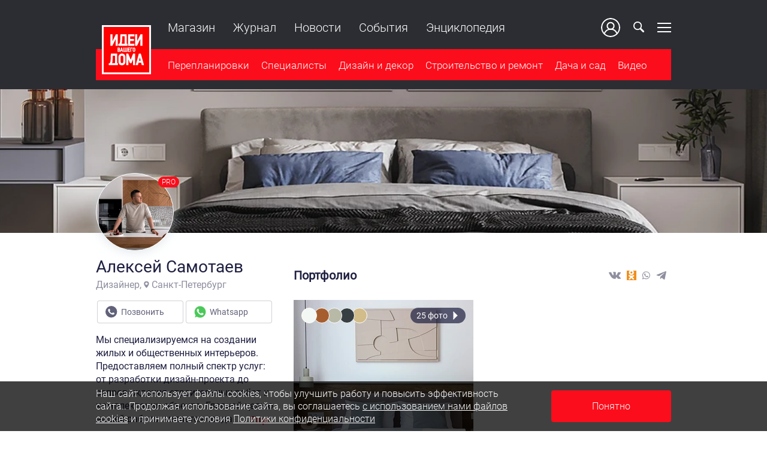

--- FILE ---
content_type: text/html; charset=UTF-8
request_url: https://www.ivd.ru/profile/301212
body_size: 34349
content:

<!DOCTYPE html>
<html lang="ru-RU">
<head>
    <title>Дизайнер Алексей Самотаев из города Санкт-Петербург: цена, портфолио</title>
    <meta charset="UTF-8">
    <meta http-equiv="X-UA-Compatible" content="IE=edge">
    <meta name="viewport" content="width=device-width, initial-scale=1">
    <meta name="csrf-param" content="_csrf-frontend">
    <meta name="csrf-token" content="VBgef688EczCeVx7r-frGF5M2WmYMgQuYaXm5Cg_cmoGR1ApmARcnaoaCkj4rZgrDxOvUex-ZmgW7Y6dW0gcKA==">
    <link rel="preload" href="/fonts/Roboto/Roboto-Light.ttf" as="font" type="font/ttf" crossorigin="crossorigin">
    <link rel="preload" href="/fonts/Roboto/Roboto-Regular.ttf" as="font" type="font/ttf" crossorigin="crossorigin">
    <link rel="preload" href="/fonts/Roboto/Roboto-Light.woff" as="font" type="font/woff" crossorigin="crossorigin">
    <link rel="preload" href="/fonts/Roboto/Roboto-Regular.woff" as="font" type="font/woff" crossorigin="crossorigin">
    <link rel="preload" href="/fonts/Roboto/Roboto-Light.woff2" as="font" type="font/woff2" crossorigin="crossorigin">
    <link rel="preload" href="/fonts/Roboto/Roboto-Regular.woff2" as="font" type="font/woff2" crossorigin="crossorigin">
    <link rel="preload" href="/img/zaglushka_300x300-5.jpg" as="image" crossorigin="crossorigin">
    <link rel="shortcut icon" href="/favicon.ico">
    <link href="/favicon-16x16.png" rel="apple-touch-icon" sizes="16x16">
    <link href="/favicon-24x24.png" rel="apple-touch-icon" sizes="24x24">
    <link href="/favicon-32x32.png" rel="apple-touch-icon" sizes="32x32">
    <link href="/favicon-48x48.png" rel="apple-touch-icon" sizes="48x48">
    <link href="/favicon-64x64.png" rel="apple-touch-icon" sizes="64x64">
    <link href="/favicon-96x96.png" rel="apple-touch-icon" sizes="96x96">
    <link href="/favicon-144x144.png" rel="apple-touch-icon" sizes="144x144">

        <!-- TradeDoubler site verification 3094479 -->
    <meta name="p:domain_verify" content="e0f6b949b6f3a760a97bbe9abf9a7d33"/>
    <meta name="p:domain_verify" content="7482165649d0d953a7d5e84362981f8f"/>
    <meta name="pmail-verification" content="70e5c829d450461b058a4c209d79da17">
    <meta name="description" content="Дизайнер Алексей Самотаев — закажите дизайн-проект прямо сейчас. Смотрите отзывы реальных людей, портфолио или посетите официальный сайт.">
<meta name="keywords" content="интерьеры, перепланировки, ремонт квартир">
<meta name="og:title" content="Идеи вашего дома: интерьеры, перепланировка и ремонт квартир на IVD.RU">
<meta name="og:description" content="Дизайн-проекты интерьеров квартир и домов, советы по ремонту на IVD.RU">
<meta name="og:image" content="https://ivd.ru/img/sharing_1200x630.png">
<meta name="article:author" content="IVD.ru">
<meta name="article:publisher" content="IVD.ru">
<meta name="apple-itunes-app" content="IVD.ru">
<meta name="dcterms.dateCopyrighted" content="IVD.ru">
<meta property="og:site_name" content="IVD.ru">
<meta property="fb:app_id" content="263319584082064">
<meta property="twitter:card" content="summary_large_image">
<meta property="twitter:title" content="Идеи вашего дома: интерьеры, перепланировка и ремонт квартир на IVD.RU">
<meta property="twitter:description" content="Дизайн-проекты интерьеров квартир и домов, советы по ремонту на IVD.RU">
<meta property="og:type" content="website">
<link href="https://ivd.ru/img/sharing_1200x630.png" rel="image_src">
<link href="https://www.ivd.ru/profile/301212" rel="canonical">
<link href="/css/desktop.min.css?t=1764234360" rel="stylesheet">    <meta name="verify-admitad" content="b119509b16" />
<meta name="yandex-verification" content="5f2407d2aebb53ee" />


            
<script async src="https://yastatic.net/pcode/adfox/header-bidding.js"></script>
<script>
    var adfoxBiddersMap = {

        'betweenDigital': '806934',
        'astralab': '2021785',
        'adriver': '1365592'
    };
    var adUnits = [
        {
            code: 'adfox_153269880174824932',
            sizes: [[300, 600], [300, 300], [300, 250], [160, 600], [240, 400]],
            bids: [

                {
                    bidder: 'betweenDigital',
                    params: {
                        placementId: '2487719'
                    }
                },
                {
                    bidder: 'astralab',
                    params: {
                        placementId: '62f4a45fce05541e704c5905'
                    },
                },
                {
                    bidder: 'adriver',
                    params: {
                        placementId: '73:ivd_300x600'
                    },
                }
            ]
        },

        {
            code: 'adfox_153269927070415270',
            sizes: [[728, 90]],
            bids: [

                {
                    bidder: 'betweenDigital',
                    params: {
                        placementId: '3038605'
                    }
                },
                {
                    bidder: 'astralab',
                    params: {
                        placementId: '62f4a531ce05541e704c590a'
                    }
                },
                {
                    bidder: 'adriver',
                    params: {
                        placementId: '73:ivd_728x90'
                    }
                }
            ]
        },
        {
            code: 'adfox_153149197978184902',
            sizes: [[728, 90],[300, 250]],
            bids: [

                {
                    bidder: 'betweenDigital',
                    params: {
                        placementId: '3038606'
                    }
                },

                {
                    bidder: 'adriver',
                    params: {
                        placementId: '73:ivd_300x250_1'
                    }
                }
            ]
        }
    ];
    var userTimeout = 1200;
    window.YaHeaderBiddingSettings = {
        biddersMap: adfoxBiddersMap,
        adUnits: adUnits,
        timeout: userTimeout,
    };
</script>
    
    <script>window.yaContextCb = window.yaContextCb || []</script>
    <script src="https://yandex.ru/ads/system/context.js" async></script>

<!-- Yandex.Metrika counter -->
<script type="text/javascript">
    (function(m, e, t, r, i, k, a) {
        m[i] = m[i] || function() {
            (m[i].a = m[i].a || []).push(arguments)
        };
        m[i].l = 1 * new Date();
        k = e.createElement(t), a = e.getElementsByTagName(t)[0], k.async = 1, k.src = r, a.parentNode.insertBefore(k, a)
    })
    (window, document, "script", "https://mc.yandex.ru/metrika/tag.js", "ym");

    ym(11386126, "init", {
        clickmap: true,
        trackLinks: true,
        accurateTrackBounce: true
    });
</script>
<noscript>
    <div><img src="https://mc.yandex.ru/watch/11386126" style="position:absolute; left:-9999px;" alt="" /></div>
</noscript>
<!-- /Yandex.Metrika counter -->
<script async src="https://an.yandex.ru/system/widget.js"></script>
    <link rel="stylesheet" href="https://cdn.jsdelivr.net/npm/vue-slider-component@latest/theme/material.css" rel="nofollow noopener noreferrer">
    <link rel="stylesheet" href="https://cdnjs.cloudflare.com/ajax/libs/vue-select/3.10.8/vue-select.min.css" integrity="sha512-p1n2ZxNP0mD9WVdirzIZ8OKFirQ9p8vz0V+DBD2rl2ZbCwWw8020b9nO7DLaCAb14LW8AiRsJTvG6f0PyIK30w==" crossorigin="anonymous" />
</head>
<body class="stop-mobile document-profile-public" >
<!-- Здесь могут быть body-counters -->

    <div id="adfox_153270050190322624_branding"></div>

<script>
    window.yaContextCb.push(() => {
        Ya.adfoxCode.create({
            ownerId: 243534,
            containerId: 'adfox_153148863223739224',
            params: {
                pp: 'g',
                ps: 'cqmf',
                p2: 'ixbz',
                'partner-stat-id': '462850'
            },
            onLoad: function() {
               document.querySelector('body').classList.add('waiting-adfox');
            },
            onError: function() {
                // console.log(response);
                document.querySelector('#adfox_153148863223739224').classList.add('onError-adfox');
            },
            onRender: function() {
                document.querySelector('body').classList.remove('waiting-adfox');
                document.querySelector('body').classList.add('pseudo-branding');
                document.querySelector('#adfox_153148863223739224').classList.add('active');
                if ('scrollRestoration' in history) {
                    history.scrollRestoration = 'manual';
                }
            },
            onStub: function () {
                // document.querySelector('body').classList.add('stub-adfox');
                window.yaContextCb.push(() => {
                    Ya.adfoxCode.create({
                        ownerId: 243534,
                        containerId: 'adfox_153270050190322624_branding',
                        params: {
                            pp: 'g',
                            ps: 'cqmf',
                            p2: 'gbai',
                            'partner-stat-id': '462850'
                        },
                        onRender: function() {
                            document.querySelector('body').classList.remove('waiting-adfox');
                            document.querySelector('body').classList.add('branding');
                            document.querySelector('#adfox_153270050190322624_branding').classList.add('onRender-adfox');
                            if ('scrollRestoration' in history) {
                                history.scrollRestoration = 'manual';
                            }
                        },
                        onError: function() {
                            // console.log(response);
                            document.querySelector('#adfox_153270050190322624_branding').classList.add('onError-adfox');
                        },
                        onStub: function() {
                            // console.log(response);
                            document.querySelector('#adfox_153270050190322624_branding').classList.add('onStub-adfox');
                        },
                    });
                });
            }
        });

    });
</script>


<div class="layout layout--guest">
        <a href="#" class="scrollup">Наверх</a>
            <div class="billboard"></div>
                
<header class="main-header js-main-header">
    <div class="container flex-block flex-wrap">
        <div class="secondary-menu">
            <div class="wrapper flex-block flex-start">
                                                            <div class="secondary-menu__row">
                                                            <a href="https://www.ivd.ru/pereplanirovki"   >Перепланировки</a>                                                                    <ul><li><a href="https://www.ivd.ru/pereplanirovki/doma"   >Каталог домов</a></li></ul>                                                                                            <a href="https://www.ivd.ru/dacha-i-sad" class="mt-2"  >Дача и сад</a>                                                                    <ul><li><a href="https://www.ivd.ru/dacha-i-sad/dacha-i-sad/landsaft"   >Ландшафт</a></li><li><a href="https://www.ivd.ru/dacha-i-sad/dacha-i-sad/dacnyj-ucastok	"   >Дачный участок</a></li></ul>                                                                                            <a href="https://www.ivd.ru/subscribe#subscribe" class="caps"  >Рассылка</a>                                                                                            <a href="https://www.ivd.ru/about" class="caps"  >О проекте</a>                                                                                            <a href="https://www.ivd.ru/adv" class="caps"  >Реклама</a>                                                                                            <a href="https://www.ivd.ru/contacts" class="caps"  >Контакты</a>                                                            
                                                            <div class="widget-social flex-start">
    
<a href="https://t.me/ivd_ru" class="social-icon color-tg icon-tg solid" target="_blank" rel="nofollow noopener noreferrer" ></a><a href="https://www.pinterest.ru/IdeiVashegoDoma/" class="social-icon color-pt icon-pinterest solid" target="_blank" rel="nofollow noopener noreferrer" ></a><a href="https://zen.yandex.ru/ivd.ru" class="social-icon color-zen  icon-zen solid" target="_blank" rel="nofollow noopener noreferrer" ></a><a href="https://vk.com/ivd_ru" class="social-icon color-vk  icon-vk no-glyph solid" target="_blank" rel="nofollow noopener noreferrer" ></a><a href="https://www.youtube.com/channel/UC36BCX-z36Vbt32jzoLJMmg" class="social-icon color-yt icon-yt solid" target="_blank" rel="nofollow noopener noreferrer" ></a><a href="https://rutube.ru/channel/26078697/" class="social-icon color-rt icon-rt solid" target="_blank" rel="nofollow noopener noreferrer" ></a><a href="https://www.ok.ru/group/55304897560804" class="social-icon color-ok  icon-ok solid" target="_blank" rel="nofollow noopener noreferrer" ></a></div>
                                                    </div>
                                            <div class="secondary-menu__row">
                                                            <a href="https://www.ivd.ru/dizajn-i-dekor"   >Дизайн и декор</a>                                                                    <ul><li><a href="https://www.ivd.ru/dizajn-i-dekor/kvartira"   >Квартира</a></li><li><a href="https://www.ivd.ru/dizajn-i-dekor/spalna"   >Спальня</a></li><li><a href="https://www.ivd.ru/dizajn-i-dekor/kuhna"   >Кухня</a></li><li><a href="https://www.ivd.ru/dizajn-i-dekor/stolovaa"   >Столовая</a></li><li><a href="https://www.ivd.ru/dizajn-i-dekor/gostinaa"   >Гостиная</a></li><li><a href="https://www.ivd.ru/dizajn-i-dekor/vannaa-komnata-sanuzel"   >Ванная комната, санузел</a></li><li><a href="https://www.ivd.ru/dizajn-i-dekor/prihozaa"   >Прихожая</a></li><li><a href="https://www.ivd.ru/dizajn-i-dekor/detskaa"   >Детская</a></li><li><a href="https://www.ivd.ru/dizajn-i-dekor/mansarda"   >Мансарда</a></li><li><a href="https://www.ivd.ru/dizajn-i-dekor/malenkaa-komnata"   >Маленькие комнаты</a></li><li><a href="https://www.ivd.ru/dizajn-i-dekor/rabocee-mesto"   >Рабочее место</a></li><li><a href="https://www.ivd.ru/dizajn-i-dekor/garderobnaa"   >Гардеробная</a></li><li><a href="https://www.ivd.ru/dizajn-i-dekor/biblioteka"   >Библиотека</a></li><li><a href="https://www.ivd.ru/dizajn-i-dekor/dekorirovanie"   >Декорирование</a></li><li><a href="https://www.ivd.ru/dizajn-i-dekor/mebel"   >Мебель</a></li><li><a href="https://www.ivd.ru/dizajn-i-dekor/aksessuary"   >Аксессуары</a></li><li><a href="https://www.ivd.ru/dizajn-i-dekor/zagorodnyj-dom"   >Загородный дом</a></li><li><a href="https://www.ivd.ru/dizajn-i-dekor/sistemy-hranenia"   >Системы хранения</a></li><li><a href="https://www.ivd.ru/dizajn-i-dekor/koridor"   >Коридор</a></li><li><a href="https://www.ivd.ru/dizajn-i-dekor/uborka"   >Уборка</a></li></ul>                                                            
                                                    </div>
                                            <div class="secondary-menu__row">
                                                            <a href="https://www.ivd.ru/stroitelstvo-i-remont"   >Строительство и ремонт</a>                                                                    <ul><li><a href="https://www.ivd.ru/stroitelstvo-i-remont/fundament"   >Фундамент</a></li><li><a href="https://www.ivd.ru/stroitelstvo-i-remont/krovla"   >Кровля</a></li><li><a href="https://www.ivd.ru/stroitelstvo-i-remont/steny"   >Стены</a></li><li><a href="https://www.ivd.ru/stroitelstvo-i-remont/okna"   >Окна</a></li><li><a href="https://www.ivd.ru/stroitelstvo-i-remont/dveri-i-peregorodki"   >Двери и перегородки</a></li><li><a href="https://www.ivd.ru/stroitelstvo-i-remont/potolok"   >Потолок</a></li><li><a href="https://www.ivd.ru/stroitelstvo-i-remont/balkony-i-lodzii"   >Балконы и лоджии</a></li><li><a href="https://www.ivd.ru/stroitelstvo-i-remont/vnutrennie-konstrukcii"   >Внутренние конструкции</a></li><li><a href="https://www.ivd.ru/stroitelstvo-i-remont/pol"   >Пол</a></li><li><a href="https://www.ivd.ru/stroitelstvo-i-remont/vodosnabzenie-i-kanalizacia"   >Водоснабжение и канализация</a></li><li><a href="https://www.ivd.ru/stroitelstvo-i-remont/otoplenie"   >Отопление</a></li><li><a href="https://www.ivd.ru/stroitelstvo-i-remont/ventilacia-i-kondicionirovanie"   >Вентиляция и кондиционирование</a></li><li><a href="https://www.ivd.ru/stroitelstvo-i-remont/gazo-i-energosnabzenie"   >Газо- и энергоснабжение</a></li><li><a href="https://www.ivd.ru/stroitelstvo-i-remont/osvesenie"   >Освещение</a></li><li><a href="https://www.ivd.ru/stroitelstvo-i-remont/santehniceskoe-oborudovanie"   >Сантехническое оборудование</a></li><li><a href="https://www.ivd.ru/stroitelstvo-i-remont/bezopasnost-i-domasnaa-avtomatika"   >Безопасность и домашняя автоматика</a></li><li><a href="https://www.ivd.ru/stroitelstvo-i-remont/bani-sauny-bassejny"   >Бани, сауны, бассейны</a></li><li><a href="https://www.ivd.ru/stroitelstvo-i-remont/stroitelnye-materialy"   >Строительные материалы</a></li><li><a href="https://www.ivd.ru/stroitelstvo-i-remont/otdelocnye-materialy"   >Отделочные материалы</a></li><li><a href="https://www.ivd.ru/stroitelstvo-i-remont/instrumenty"   >Инструменты</a></li><li><a href="https://www.ivd.ru/stroitelstvo-i-remont/tehnika"   >Техника</a></li><li><a href="https://www.ivd.ru/stroitelstvo-i-remont/zakony-i-finansy"   >Законы и финансы</a></li></ul>                                                            
                                                    </div>
                                                </div>
        </div>
        <div class="wrapper js-header-scroll show">
            <div class="btn-menu-mobile hidden-lg hidden-md">
                <span></span>
                <span></span>
                <span></span>
            </div>
            <div class="page-info js-page-info-block">
                <div class="logo">
                                            <a href="/"><span class="logo__item"></span></a>
                                    </div>
                <div class="header-function flex-block flex-gap">
                                            <div class="sub_menu hidden-sm">
                            <div class="menu">
                                <ul>
                                                                            <li><a href="https://shop.ivd.ru/"   >Магазин</a></li>
                                                                            <li><a href="https://www.ivd.ru/zhurnal"   >Журнал</a></li>
                                                                            <li><a href="https://www.ivd.ru/news"   >Новости</a></li>
                                                                            <li><a href="https://www.ivd.ru/events"   >События</a></li>
                                                                            <li><a href="https://www.ivd.ru/wiki"   >Энциклопедия</a></li>
                                                                                                        </ul>
                            </div>
                        </div>
                                        <div class="pull-right flex-block flex-v-middle">
                                                    <a href="/registration"
                               class="auth_btn header-user__image hidden-sm flex-block">
                                <span class="default-avatar icon-user-empty"></span>
                                Ваш кабинет
                            </a>
                            <a class="icon-search top_subnav"></a>
                                                <div class="btn-menu top_subnav hidden-xs">
                            <span></span>
                            <span></span>
                            <span></span>
                        </div>
                    </div>
                </div>

                
<nav class="main-navigation js-category-navigation-block flex-block">
    <div class="top-menu">
        <div class="top-menu-wrapper">
                            <div class="swiper-slide hidden-md hidden-lg">
                    <a href="/profile/users/registration" class="auth_btn top_subnav">Войти</a>
                </div>
                                                                        <div class="swiper-slide"><a href="https://www.ivd.ru/pereplanirovki"   >Перепланировки</a></div>
                                    <div class="swiper-slide"><a href="https://www.ivd.ru/architects"   >Специалисты</a></div>
                                    <div class="swiper-slide"><a href="https://www.ivd.ru/dizajn-i-dekor"   >Дизайн и декор</a></div>
                                    <div class="swiper-slide"><a href="https://www.ivd.ru/stroitelstvo-i-remont"   >Строительство и ремонт</a></div>
                                    <div class="swiper-slide"><a href="https://www.ivd.ru/dacha-i-sad"   >Дача и сад</a></div>
                                    <div class="swiper-slide"><a href="https://www.ivd.ru/video"   >Видео</a></div>
                                    </div>
    </div>
</nav>
            </div>
        </div>
    </div>
    </header>
        <div class="banner">
        <div class="container">
            <div id="adfox_153148863223739224" class="flex-block justify-content-center"></div>
        </div>
    </div>
        <main class="page-content">
            
    <div class="container-fluid user-cabinet">
    <div class="row">
        
<div class="sprites">
    <?xml version="1.0" encoding="utf-8"?><svg xmlns="http://www.w3.org/2000/svg" xmlns:xlink="http://www.w3.org/1999/xlink"><symbol fill="none" viewBox="0 0 20 20" id="add_icon" xmlns="http://www.w3.org/2000/svg"><circle cx="10" cy="10" r="10" fill="#fff"/><path fill-rule="evenodd" clip-rule="evenodd" d="M11 9V5H9v4H5v2h4v4h2v-4h4V9h-4z" fill="#FC0D1B"/></symbol><symbol fill="none" viewBox="0 0 8 7" id="arrow-icon" xmlns="http://www.w3.org/2000/svg"><path d="M1 3.996L3.995 1 7 4.004"/></symbol><symbol fill="currentColor" viewBox="0 0 11 5" id="arrow-more" xmlns="http://www.w3.org/2000/svg"><path d="M9.293 2L8.146.854a.5.5 0 11.708-.708l2 2a.5.5 0 010 .708l-2 2a.5.5 0 11-.708-.708L9.293 3H.5a.5.5 0 010-1h8.793z"/></symbol><symbol viewBox="0 0 21 8" id="arrow-next" xmlns="http://www.w3.org/2000/svg"><path d="M20.354 4.354a.5.5 0 000-.708L17.172.464a.5.5 0 10-.707.708L19.293 4l-2.828 2.828a.5.5 0 10.707.708l3.182-3.182zM0 4.5h20v-1H0v1z"/></symbol><symbol viewBox="0 0 12 11" id="arrow_icon" xmlns="http://www.w3.org/2000/svg"><path d="M5.565.565l4.986 4.985-5 5"/></symbol><symbol fill="none" viewBox="0 0 11 11" id="arrow_solid" xmlns="http://www.w3.org/2000/svg"><path d="M10 4.507L5.505 9 .999 4.493" stroke="#fff" stroke-width="1.7"/></symbol><symbol viewBox="0 0 24 24" id="bookmark_icon" xmlns="http://www.w3.org/2000/svg"><path d="M6 6a2 2 0 012-2h8a2 2 0 012 2v15l-6-6-6 6V6z"/></symbol><symbol fill="none" viewBox="0 0 20 20" id="calendar_icon" xmlns="http://www.w3.org/2000/svg"><path d="M16.875 1.25V.625a.625.625 0 10-1.25 0v.625h-5V.625a.625.625 0 10-1.25 0v.625h-5V.625a.625.625 0 10-1.25 0v.625A3.129 3.129 0 000 4.375v12.5A3.129 3.129 0 003.125 20h13.75A3.129 3.129 0 0020 16.875v-12.5a3.129 3.129 0 00-3.125-3.125zm1.875 15.625a1.877 1.877 0 01-1.875 1.875H3.125a1.877 1.877 0 01-1.875-1.875v-12.5c0-1.034.841-1.875 1.875-1.875v.625a.625.625 0 101.25 0V2.5h5v.625a.625.625 0 101.25 0V2.5h5v.625a.625.625 0 101.25 0V2.5c1.034 0 1.875.841 1.875 1.875v12.5z" fill="#1F2041" fill-opacity=".5"/><path d="M4.375 7.813a.937.937 0 100-1.875.937.937 0 000 1.875zm3.75 0a.937.937 0 100-1.875.937.937 0 000 1.875zm3.75 0a.937.937 0 100-1.875.937.937 0 000 1.875zm3.75 0a.937.937 0 100-1.875.937.937 0 000 1.875zm-11.25 3.75a.937.937 0 100-1.875.937.937 0 000 1.874zm3.75 0a.937.937 0 100-1.875.937.937 0 000 1.874zm3.75 0a.937.937 0 100-1.875.937.937 0 000 1.874zm3.75 0a.937.937 0 100-1.875.937.937 0 000 1.874zm-11.25 3.75a.937.937 0 100-1.875.937.937 0 000 1.874zm3.75 0a.937.937 0 100-1.875.937.937 0 000 1.874zm3.75 0a.937.937 0 100-1.875.937.937 0 000 1.874z" fill="#1F2041" fill-opacity=".5"/></symbol><symbol fill="none" viewBox="0 0 12 10" id="checkbox_icon" xmlns="http://www.w3.org/2000/svg"><path d="M1 5.5L4.656 9 10.5 1.5" stroke="#fff" stroke-width="2" stroke-linecap="round" stroke-linejoin="round"/></symbol><symbol fill="none" viewBox="0 0 9 13" id="checkpoint_icon" xmlns="http://www.w3.org/2000/svg"><path d="M4.413.927A4.35 4.35 0 00.067 5.273c0 2.974 3.89 7.34 4.055 7.524a.391.391 0 00.583 0c.165-.184 4.054-4.55 4.054-7.524A4.35 4.35 0 004.413.927zm0 6.532a2.189 2.189 0 01-2.186-2.186c0-1.206.98-2.187 2.186-2.187S6.6 4.067 6.6 5.273a2.19 2.19 0 01-2.187 2.186z" fill="#1F2041" fill-opacity=".5"/></symbol><symbol viewBox="0 0 8 12" fill="none" stroke="#fff" id="close_icon" xmlns="http://www.w3.org/2000/svg"><path d="M7 3.004L4.006 6 1.001 2.996m-.001 6L3.996 6 7 9.004" stroke-width="1.2"/></symbol><symbol fill="none" viewBox="0 0 24 24" id="comments_icon" xmlns="http://www.w3.org/2000/svg"><path d="M20 4H4v12h3v5l5-5h8V4z"/></symbol><symbol fill="none" viewBox="0 0 20 20" id="cross_icon" xmlns="http://www.w3.org/2000/svg"><circle cx="10" cy="10" r="9.25" stroke="#1F2041" stroke-opacity=".7" stroke-width="1.5"/><path fill-rule="evenodd" clip-rule="evenodd" d="M11 9V5H9v4H5v2h4v4h2v-4h4V9h-4z" fill="#1F2041" fill-opacity=".7"/></symbol><symbol viewBox="0 0 11 11" id="edit_icon" xmlns="http://www.w3.org/2000/svg"><path fill-rule="evenodd" clip-rule="evenodd" d="M9.514 3.285L3.5 9.299H1.673V7.472l6.014-6.014 1.827 1.827zm1.446-1.448l-.912.913-.913-.913L8.22.924 9.135.01l1.826 1.826z"/></symbol><symbol fill="none" viewBox="0 0 14 13" id="event-like-icon" xmlns="http://www.w3.org/2000/svg"><path d="M12.576 8.049a1.144 1.144 0 00-.85-1.904H9.507c.22-.667.313-1.551.313-1.93v-.381c0-.84-.683-1.523-1.523-1.523h-.381a.38.38 0 00-.37.288l-.207.83C7.05 4.591 6.126 5.874 5.17 6.107a1.144 1.144 0 00-1.063-.724H1.823a.38.38 0 00-.38.38v6.856c0 .21.17.381.38.381h2.285c.454 0 .847-.266 1.032-.651l1.308.436A4.18 4.18 0 007.773 13h3.19a1.144 1.144 0 001.063-1.564 1.145 1.145 0 00.55-1.864 1.138 1.138 0 000-1.523zM4.49 11.857a.38.38 0 01-.38.381H2.203V6.145h1.904c.21 0 .381.17.381.38v5.332zm6.475-3.427h.761a.381.381 0 010 .761h-.761a.381.381 0 000 .762h.761a.381.381 0 010 .762h-.761a.381.381 0 000 .762.381.381 0 010 .761H7.773a3.41 3.41 0 01-1.084-.176l-1.438-.48V6.87c.597-.113 1.182-.492 1.71-1.11a5.557 5.557 0 001.118-2.146l.135-.542h.084c.42 0 .761.342.761.762v.38c0 .512-.16 1.493-.364 1.93h-.778a.381.381 0 000 .762h3.808a.381.381 0 010 .762h-.761a.381.381 0 000 .762z" fill="currentColor"/><path d="M3.346 11.477a.38.38 0 100-.762.38.38 0 000 .762zM8.678 0a.38.38 0 00-.38.38v.788a.38.38 0 00.761 0V.381A.38.38 0 008.68 0zM7.063 1.68l-.54-.54a.38.38 0 10-.538.54l.539.538a.38.38 0 00.539-.538zm4.308-.54a.38.38 0 00-.538 0l-.539.54a.38.38 0 00.539.538l.538-.538a.38.38 0 000-.54z" fill="currentColor"/></symbol><symbol fill="currentColor" viewBox="0 0 30 30" id="events-icon" xmlns="http://www.w3.org/2000/svg"><path d="M22.617 13.477a1.172 1.172 0 100-2.344 1.172 1.172 0 000 2.344z"/><path d="M25.313 2.344h-1.524V1.172a1.172 1.172 0 00-2.344 0v1.172h-5.332V1.172a1.172 1.172 0 00-2.343 0v1.172H8.495V1.172a1.172 1.172 0 10-2.344 0v1.172H4.687A4.693 4.693 0 000 7.03v18.282A4.693 4.693 0 004.688 30h8.964a1.172 1.172 0 100-2.344H4.688a2.346 2.346 0 01-2.344-2.343V7.03a2.346 2.346 0 012.344-2.343h1.464v1.171a1.172 1.172 0 102.344 0v-1.17h5.274v1.171a1.172 1.172 0 002.343 0V4.688h5.332v1.171a1.172 1.172 0 002.344 0V4.688h1.523a2.346 2.346 0 012.344 2.343v6.68a1.172 1.172 0 102.344 0V7.03a4.693 4.693 0 00-4.688-4.687z"/><path d="M22.91 15.82c-3.91 0-7.09 3.18-7.09 7.09 0 3.91 3.18 7.09 7.09 7.09 3.91 0 7.09-3.18 7.09-7.09 0-3.91-3.18-7.09-7.09-7.09zm0 11.836a4.751 4.751 0 01-4.746-4.746 4.751 4.751 0 014.746-4.746 4.751 4.751 0 014.746 4.746 4.751 4.751 0 01-4.746 4.746z"/><path d="M24.61 21.738h-.528v-1.23a1.172 1.172 0 10-2.344 0v2.402c0 .647.525 1.172 1.172 1.172h1.7a1.172 1.172 0 100-2.344zm-7.09-8.261a1.172 1.172 0 100-2.344 1.172 1.172 0 000 2.344zm-5.098 5.097a1.172 1.172 0 100-2.344 1.172 1.172 0 000 2.344zm-5.098-5.097a1.172 1.172 0 100-2.344 1.172 1.172 0 000 2.344zm0 5.097a1.172 1.172 0 100-2.343 1.172 1.172 0 000 2.343zm0 5.098a1.172 1.172 0 100-2.344 1.172 1.172 0 000 2.344zm5.098 0a1.172 1.172 0 100-2.344 1.172 1.172 0 000 2.344zm0-10.195a1.172 1.172 0 100-2.344 1.172 1.172 0 000 2.344z"/></symbol><symbol fill="none" viewBox="0 0 14 12" id="events-partners-icon" xmlns="http://www.w3.org/2000/svg"><path d="M11.054 7.392c-.275-.49-1.257-1.172-2.207-1.83-.53-.368-1.03-.715-1.35-.988a.327.327 0 00-.304-.059c-.197.061-.318.108-.414.145-.146.056-.195.075-.391.092a.303.303 0 00-.214.11c-.412.528-.84.483-1.125.4-.09-.025-.107-.059-.116-.09-.061-.22.246-.731.645-1.073.948-.813 1.437-1.016 2.47-.62 1.17.448 2.344.8 2.356.803.153.046.318-.023.371-.154.053-.13-.027-.273-.18-.318a36.749 36.749 0 01-2.31-.789c-1.337-.512-2.07-.175-3.119.724-.399.342-.94 1.034-.8 1.542.06.216.237.376.5.45.661.187 1.264.008 1.713-.503.186-.024.287-.06.438-.119.055-.02.12-.045.205-.075.333.269.784.581 1.258.91.857.594 1.83 1.268 2.049 1.658.107.193-.009.318-.087.376-.116.085-.274.112-.36.06a.333.333 0 00-.315-.009c-.098.05-.152.145-.14.242.02.159-.15.25-.224.281-.186.081-.381.067-.454.01a.332.332 0 00-.303-.052.259.259 0 00-.187.21c-.017.165-.159.322-.344.384a.35.35 0 01-.335-.045.331.331 0 00-.266-.058.28.28 0 00-.205.158c-.01.025-.036.085-.309.085-.194 0-.544-.113-.715-.21a46.722 46.722 0 01-2.597-1.732 10.898 10.898 0 01-.663-.567 9.008 9.008 0 00-.504-.432.325.325 0 00-.411.03c-.104.105-.089.263.034.352.09.065.266.224.459.396.26.233.529.474.71.604 1.086.78 2.391 1.621 2.652 1.768.214.12.677.29 1.035.29.288 0 .509-.056.662-.166.205.068.439.069.663-.006a1.1 1.1 0 00.608-.48c.23.041.493.012.732-.091.234-.101.403-.256.487-.436.232.01.471-.06.669-.206.335-.245.427-.627.233-.972z" fill="currentColor"/><path d="M5.833 3.25H3.208c-.16 0-.291.112-.291.25s.13.25.291.25h2.625c.161 0 .292-.112.292-.25s-.13-.25-.292-.25zm6.076 3.61a.322.322 0 00-.405-.068l-.853.491c-.133.077-.169.233-.08.347a.31.31 0 00.244.11.325.325 0 00.162-.042l.852-.49c.134-.078.17-.233.08-.348zm-1.811 1.193c-.209-.14-1.143-.96-1.72-1.476a.326.326 0 00-.413-.008.225.225 0 00-.008.354c.15.134 1.472 1.315 1.78 1.523a.323.323 0 00.18.054.315.315 0 00.23-.096c.1-.108.078-.265-.049-.35zm-1.165.502c-.35-.24-1.228-1.04-1.426-1.224a.327.327 0 00-.413-.015.226.226 0 00-.017.353c.01.01 1.058.98 1.491 1.276A.325.325 0 008.75 9c.085 0 .17-.033.228-.094.1-.108.08-.265-.045-.351zm-1.161.503c-.416-.3-1.267-1.077-1.433-1.23a.327.327 0 00-.413-.011.226.226 0 00-.014.353c.24.22 1.054.96 1.484 1.271.054.04.12.059.187.059.083 0 .166-.03.224-.09.104-.105.088-.263-.035-.352z" fill="currentColor"/><path d="M3.409 2.818c-.5-.406-2.499-.537-3.1-.568a.32.32 0 00-.217.068A.235.235 0 000 2.5V7c0 .138.13.25.292.25h1.75c.126 0 .238-.07.277-.173.042-.112 1.047-2.756 1.18-4.056a.23.23 0 00-.09-.203zM1.829 6.75H.583V2.768c.938.063 1.95.201 2.317.354-.155 1.095-.854 3.041-1.071 3.628zm11.879-4c-2.29 0-3.56.502-3.614.523a.264.264 0 00-.155.156.221.221 0 00.032.203c.36.497 1.49 3.26 1.706 3.934.035.109.15.184.281.184h1.75c.161 0 .292-.112.292-.25V3c0-.139-.13-.25-.292-.25zm-.291 4.5h-1.24c-.277-.772-1.094-2.785-1.55-3.617.446-.13 1.402-.352 2.79-.38V7.25z" fill="currentColor"/></symbol><symbol fill="none" viewBox="0 0 46 48" id="events-star-icon" xmlns="http://www.w3.org/2000/svg"><path d="M19.48 2.987c.724-3.903 6.316-3.903 7.04 0 .517 2.792 3.924 3.899 5.984 1.944 2.879-2.732 7.403.555 5.695 4.138-1.223 2.563.883 5.46 3.698 5.09 3.935-.518 5.663 4.8 2.175 6.695-2.495 1.355-2.495 4.937 0 6.292 3.488 1.894 1.76 7.213-2.175 6.695-2.815-.37-4.92 2.527-3.698 5.09 1.708 3.583-2.816 6.87-5.695 4.138-2.06-1.955-5.467-.848-5.984 1.944-.724 3.903-6.316 3.903-7.04 0-.517-2.792-3.924-3.899-5.984-1.944-2.879 2.732-7.403-.555-5.695-4.138 1.223-2.563-.883-5.46-3.698-5.09-3.935.518-5.663-4.8-2.175-6.695 2.495-1.355 2.495-4.937 0-6.292-3.488-1.894-1.76-7.213 2.175-6.695 2.815.37 4.92-2.527 3.698-5.09-1.708-3.583 2.816-6.87 5.695-4.138 2.06 1.955 5.467.848 5.984-1.944z" fill="currentColor"/></symbol><symbol fill="none" viewBox="0 0 20 20" id="facebook_icon" xmlns="http://www.w3.org/2000/svg"><path d="M20 10c0-5.522-4.478-10-10-10S0 4.478 0 10s4.478 10 10 10l.176-.002v-7.785H8.027V9.71h2.149V7.867c0-2.137 1.304-3.3 3.21-3.3.913 0 1.698.068 1.927.098V6.9h-1.315c-1.037 0-1.238.493-1.238 1.216V9.71h2.48l-.323 2.504H12.76v7.4C16.94 18.416 20 14.566 20 10z" fill="#0078FF"/></symbol><symbol fill="none" viewBox="0 0 30 30" id="fill_add_icon" xmlns="http://www.w3.org/2000/svg"><circle cx="15" cy="15" r="15" fill="#CCD6DE"/><path fill-rule="evenodd" clip-rule="evenodd" d="M16.5 13.5v-6h-3v6h-6v3h6v6h3v-6h6v-3h-6z" fill="#fff"/></symbol><symbol viewBox="0 0 512 512" id="heart_icon" xmlns="http://www.w3.org/2000/svg"><path d="M376 30c-27.783 0-53.255 8.804-75.707 26.168-21.525 16.647-35.856 37.85-44.293 53.268-8.437-15.419-22.768-36.621-44.293-53.268C189.255 38.804 163.783 30 136 30 58.468 30 0 93.417 0 177.514c0 90.854 72.943 153.015 183.369 247.118 18.752 15.981 40.007 34.095 62.099 53.414C248.38 480.596 252.12 482 256 482s7.62-1.404 10.532-3.953c22.094-19.322 43.348-37.435 62.111-53.425C439.057 330.529 512 268.368 512 177.514 512 93.417 453.532 30 376 30z"/></symbol><symbol viewBox="0 -28 512.001 512" id="heart_icon_light" xmlns="http://www.w3.org/2000/svg"><path d="M256 455.516a30.022 30.022 0 01-19.793-7.438c-20.684-18.086-40.625-35.082-58.219-50.074l-.09-.078c-51.582-43.957-96.125-81.918-127.117-119.313C16.137 236.81 0 197.172 0 153.871c0-42.07 14.426-80.883 40.617-109.293C67.121 15.832 103.488 0 143.031 0c29.555 0 56.621 9.344 80.446 27.77C235.5 37.07 246.398 48.453 256 61.73c9.605-13.277 20.5-24.66 32.527-33.96C312.352 9.344 339.418 0 368.973 0c39.539 0 75.91 15.832 102.414 44.578C497.578 72.988 512 111.801 512 153.871c0 43.3-16.133 82.938-50.777 124.738-30.993 37.399-75.532 75.356-127.106 119.309-17.625 15.016-37.597 32.039-58.328 50.168a30.046 30.046 0 01-19.789 7.43zM143.031 29.992c-31.066 0-59.605 12.399-80.367 34.914-21.07 22.856-32.676 54.45-32.676 88.965 0 36.418 13.535 68.988 43.883 105.606 29.332 35.394 72.961 72.574 123.477 115.625l.093.078c17.66 15.05 37.68 32.113 58.516 50.332 20.961-18.254 41.012-35.344 58.707-50.418 50.512-43.051 94.137-80.223 123.469-115.617 30.344-36.618 43.879-69.188 43.879-105.606 0-34.516-11.606-66.11-32.676-88.965-20.758-22.515-49.3-34.914-80.363-34.914-22.758 0-43.653 7.235-62.102 21.5-16.441 12.719-27.894 28.797-34.61 40.047-3.452 5.785-9.53 9.238-16.261 9.238s-12.809-3.453-16.262-9.238c-6.71-11.25-18.164-27.328-34.61-40.047-18.448-14.265-39.343-21.5-62.097-21.5zm0 0"/></symbol><symbol fill="none" viewBox="0 0 22 20" id="icon-like" xmlns="http://www.w3.org/2000/svg"><path d="M1.893 8h2.84v12h-2.84a.921.921 0 01-.67-.293A1.03 1.03 0 01.948 19V9c0-.265.1-.52.277-.707A.922.922 0 011.894 8zm5.01-1.293l6.059-6.4a.456.456 0 01.62-.047l.806.64c.225.178.394.422.487.701.093.28.106.582.037.87L13.82 7h6.059c.502 0 .983.21 1.338.585.355.375.555.884.555 1.414v2.104c0 .262-.048.52-.142.762L18.7 19.38a.99.99 0 01-.349.45.91.91 0 01-.526.17H7.573a.921.921 0 01-.67-.294A1.03 1.03 0 016.627 19V7.414c0-.265.1-.52.278-.707z" fill="#A9A5B3"/></symbol><symbol fill="none" viewBox="0 0 17 17" id="inst_icon" xmlns="http://www.w3.org/2000/svg"><path fill-rule="evenodd" clip-rule="evenodd" d="M8.426 0C6.138 0 5.85.01 4.952.051c-.897.042-1.51.185-2.045.395a4.122 4.122 0 00-1.492.98 4.176 4.176 0 00-.973 1.506c-.209.54-.35 1.158-.391 2.063C.01 5.902 0 6.192 0 8.5c0 2.309.01 2.597.05 3.504.042.905.184 1.523.392 2.063a4.17 4.17 0 00.972 1.506 4.1 4.1 0 001.492.98c.536.21 1.148.354 2.045.396.899.04 1.186.051 3.474.051 2.288 0 2.574-.01 3.473-.051.897-.042 1.51-.185 2.046-.395a4.118 4.118 0 001.491-.981c.47-.473.757-.947.973-1.506.207-.54.35-1.158.391-2.063.04-.906.051-1.195.051-3.504 0-2.308-.01-2.598-.05-3.505-.043-.905-.185-1.522-.392-2.063a4.175 4.175 0 00-.973-1.506 4.114 4.114 0 00-1.492-.98c-.537-.21-1.15-.353-2.046-.395C10.998.011 10.712 0 8.423 0h.003zm-.757 1.531h.756c2.25 0 2.516.008 3.404.05.822.037 1.267.175 1.564.292.394.154.674.338.969.636.294.297.477.58.63.977.115.3.253.75.29 1.578.04.896.05 1.165.05 3.434 0 2.268-.01 2.537-.05 3.433-.037.829-.175 1.279-.29 1.578-.153.397-.336.68-.63.976a2.603 2.603 0 01-.969.636c-.296.117-.742.255-1.564.293-.888.04-1.155.05-3.404.05-2.25 0-2.517-.01-3.405-.05-.821-.038-1.267-.177-1.564-.293a2.608 2.608 0 01-.97-.636 2.637 2.637 0 01-.63-.977c-.115-.299-.252-.749-.29-1.577-.04-.897-.048-1.166-.048-3.436s.008-2.537.048-3.433c.038-.829.175-1.279.29-1.578.153-.397.336-.68.63-.978.296-.297.577-.482.97-.636.297-.117.743-.255 1.564-.293.777-.035 1.079-.046 2.649-.048v.002zm5.248 1.412c-.558 0-1.011.457-1.011 1.02s.453 1.02 1.01 1.02c.559 0 1.012-.457 1.012-1.02s-.453-1.02-1.011-1.02zM8.423 4.135c-2.39 0-4.327 1.954-4.327 4.365 0 2.41 1.938 4.364 4.327 4.364 2.39 0 4.326-1.953 4.326-4.364 0-2.41-1.937-4.365-4.326-4.365zm0 1.531c1.55 0 2.808 1.269 2.808 2.833 0 1.565-1.258 2.834-2.808 2.834-1.552 0-2.809-1.269-2.809-2.834 0-1.564 1.257-2.833 2.809-2.833z" fill="#1F2041" fill-opacity=".5"/></symbol><symbol viewBox="0 0 512 512" id="like_icon" xmlns="http://www.w3.org/2000/svg"><path d="M512 304c0-12.821-5.099-24.768-13.888-33.579 9.963-10.901 15.04-25.515 13.653-40.725-2.496-27.115-26.923-48.363-55.637-48.363H324.352c6.528-19.819 16.981-56.149 16.981-85.333 0-46.272-39.317-85.333-64-85.333-22.144 0-37.995 12.48-38.656 12.992A10.672 10.672 0 00234.666 32v72.341L173.205 237.44l-2.539 1.301v-4.075c0-5.888-4.779-10.667-10.667-10.667H53.333C23.915 224 0 247.915 0 277.333V448c0 29.419 23.915 53.333 53.333 53.333h64c23.061 0 42.773-14.72 50.197-35.264C185.28 475.2 209.173 480 224 480h195.819c23.232 0 43.563-15.659 48.341-37.248 2.453-11.136 1.024-22.336-3.84-32.064 15.744-7.915 26.347-24.192 26.347-42.688 0-7.552-1.728-14.784-4.992-21.312C501.419 338.752 512 322.496 512 304zm-44.992 26.325a10.719 10.719 0 00-8.917 7.232 10.688 10.688 0 002.816 11.136c5.419 5.099 8.427 11.968 8.427 19.307 0 13.461-10.176 24.768-23.637 26.325a10.719 10.719 0 00-8.917 7.232 10.688 10.688 0 002.816 11.136c7.019 6.613 9.835 15.893 7.723 25.451-2.624 11.904-14.187 20.523-27.499 20.523H224c-17.323 0-46.379-8.128-56.448-18.219-3.051-3.029-7.659-3.925-11.627-2.304a10.667 10.667 0 00-6.592 9.856c0 17.643-14.357 32-32 32h-64c-17.643 0-32-14.357-32-32V277.333c0-17.643 14.357-32 32-32h96V256c0 3.691 1.92 7.125 5.077 9.088a10.902 10.902 0 0010.368.448l21.333-10.667a10.65 10.65 0 004.907-5.056l64-138.667c.64-1.408.981-2.944.981-4.48V37.781c4.438-2.453 12.14-5.781 21.334-5.781C289.024 32 320 61.056 320 96c0 37.547-20.437 91.669-20.629 92.203a10.739 10.739 0 001.173 9.856 10.728 10.728 0 008.789 4.608h146.795c17.792 0 32.896 12.736 34.389 28.992 1.131 12.16-4.715 23.723-15.189 30.187-3.264 2.005-5.205 5.632-5.056 9.493s2.368 7.317 5.781 9.088c9.024 4.587 14.613 13.632 14.613 23.573.001 13.461-10.175 24.768-23.658 26.325z"/><path d="M160 245.333c-5.888 0-10.667 4.779-10.667 10.667v192c0 5.888 4.779 10.667 10.667 10.667s10.667-4.779 10.667-10.667V256c0-5.888-4.779-10.667-10.667-10.667z"/></symbol><symbol fill="none" viewBox="0 0 21 21" id="messenger_icon" xmlns="http://www.w3.org/2000/svg"><path d="M10.455 0C4.647 0 0 4.36 0 9.7c0 3.025 1.52 5.783 3.932 7.563V21l3.574-1.958c.983.267 1.966.445 3.039.445 5.808 0 10.455-4.36 10.455-9.699C21 4.45 16.264 0 10.455 0zm1.073 13.08l-2.681-2.847-5.183 2.848L9.383 7.03l2.77 2.847 5.183-2.847-5.808 6.05z" fill="#0084FF"/></symbol><symbol fill="currentColor" viewBox="0 0 17 16" id="move_icon" xmlns="http://www.w3.org/2000/svg"><path fill-rule="evenodd" clip-rule="evenodd" d="M8.544 15.07l-.535-.544-2.992-3.044 1.07-1.051 1.663 1.692V8.522H4.26A4.26 4.26 0 014.26 0h8.48a4.26 4.26 0 010 8.522H9.25v3.69L11 10.43l1.07 1.051-2.992 3.044-.534.544zm.706-8.048h3.49a2.76 2.76 0 100-5.522H4.26a2.76 2.76 0 000 5.522h3.49V4.26h1.5v2.76z"/></symbol><symbol fill="none" viewBox="0 0 19 19" id="ok_icon" xmlns="http://www.w3.org/2000/svg"><g opacity=".3" clip-path="url(#bbclip0)"><path d="M16.233 0H2.767A2.767 2.767 0 000 2.767v13.369a2.767 2.767 0 002.767 2.766h13.466A2.767 2.767 0 0019 16.136V2.766A2.767 2.767 0 0016.233 0z" fill="#F7931E"/><path d="M9.49 2.825a3.41 3.41 0 10.001 6.822 3.41 3.41 0 000-6.822zm0 4.82c-.78 0-1.41-.628-1.41-1.41 0-.78.63-1.41 1.41-1.41a1.41 1.41 0 010 2.82zm1.205 4.715c1.367-.279 2.182-.923 2.226-.962a.924.924 0 00.141-1.303.924.924 0 00-1.303-.141c-.01.005-.883.678-2.317.678-1.435 0-2.328-.668-2.333-.678a.929.929 0 00-1.303.141.93.93 0 00.142 1.303c.044.034.898.698 2.298.971L6.29 14.414a.926.926 0 00.668 1.57.916.916 0 00.668-.282l1.816-1.938 2 1.947a.93.93 0 001.313 0 .93.93 0 000-1.312l-2.06-2.04z" fill="#fff"/></g><defs><clipPath id="bbclip0"><path fill="#fff" d="M0 0h19v18.902H0z"/></clipPath></defs></symbol><symbol fill="none" viewBox="0 0 14 14" id="p-download" xmlns="http://www.w3.org/2000/svg"><path d="M.5 10.5v1a2 2 0 002 2h9a2 2 0 002-2v-1M4 6l3 3.5L10 6M7 9.5v-9" stroke="#FC0D1A" stroke-linecap="round" stroke-linejoin="round"/></symbol><symbol fill="none" viewBox="0 0 14 14" id="p_call" xmlns="http://www.w3.org/2000/svg"><path d="M3.454 1.621a5.237 5.237 0 016.816 1.242 5.293 5.293 0 011.009 4.48 5.293 5.293 0 01-1.024 2.118 5.237 5.237 0 01-6.049 1.598l-2.761.462a.5.5 0 01-.557-.65l.7-2.101a5.302 5.302 0 011.866-7.15z" fill="#fff" stroke="#FC0D1A" stroke-linecap="round" stroke-linejoin="round"/><path d="M3.454 1.621a5.237 5.237 0 016.816 1.242 5.293 5.293 0 011.009 4.48 5.293 5.293 0 01-1.024 2.118 5.237 5.237 0 01-6.049 1.598l-2.761.462a.5.5 0 01-.557-.65l.7-2.101a5.302 5.302 0 011.866-7.15z" stroke="#FC0D1A" stroke-linecap="round" stroke-linejoin="round"/><path d="M11.254 5.602a3.928 3.928 0 00-5.113.931 3.97 3.97 0 00-.756 3.36 3.97 3.97 0 002.146 2.685 3.927 3.927 0 003.158.102l2.071.347a.375.375 0 00.418-.488l-.525-1.576a3.978 3.978 0 00-1.4-5.361z" fill="#fff" stroke="#FC0D1A" stroke-linecap="round" stroke-linejoin="round"/></symbol><symbol fill="none" viewBox="0 0 14 14" id="p_downloads" xmlns="http://www.w3.org/2000/svg"><path d="M.5 10.5v1a2 2 0 002 2h9a2 2 0 002-2v-1M4 6l3 3.5L10 6M7 9.5v-9" stroke="#FC0D1A" stroke-linecap="round" stroke-linejoin="round"/></symbol><symbol viewBox="0 0 24 24" fill="none" id="p_mail" xmlns="http://www.w3.org/2000/svg"><g stroke="currentColor" stroke-width="2" stroke-linecap="round" stroke-linejoin="round"><path d="M19 5H5a2 2 0 00-2 2v10a2 2 0 002 2h14a2 2 0 002-2V7a2 2 0 00-2-2z"/><path d="M3 7l9 6 9-6"/></g></symbol><symbol viewBox="0 0 24 24" fill="none" id="p_mobile" xmlns="http://www.w3.org/2000/svg"><rect x="6" y="3" width="12" height="18" rx="2" stroke="currentColor" stroke-width="2"/><path d="M9 3v0c0 .465 0 .697.051.888a1.5 1.5 0 001.06 1.06C10.303 5 10.536 5 11 5h2c.465 0 .697 0 .888-.051a1.5 1.5 0 001.06-1.06C15 3.696 15 3.464 15 3v0" stroke="currentColor" stroke-width="1.2"/><circle cx="12" cy="18" r="1" fill="currentColor"/></symbol><symbol fill="none" viewBox="0 0 14 14" id="p_plitka" xmlns="http://www.w3.org/2000/svg"><path d="M5 .5H1a.5.5 0 00-.5.5v4a.5.5 0 00.5.5h4a.5.5 0 00.5-.5V1A.5.5 0 005 .5zm8 0H9a.5.5 0 00-.5.5v4a.5.5 0 00.5.5h4a.5.5 0 00.5-.5V1a.5.5 0 00-.5-.5zm-8 8H1a.5.5 0 00-.5.5v4a.5.5 0 00.5.5h4a.5.5 0 00.5-.5V9a.5.5 0 00-.5-.5zm8 0H9a.5.5 0 00-.5.5v4a.5.5 0 00.5.5h4a.5.5 0 00.5-.5V9a.5.5 0 00-.5-.5z" fill="#fff" stroke="#FC0D1A" stroke-linecap="round" stroke-linejoin="round"/></symbol><symbol fill="none" viewBox="0 0 14 12" id="p_share" xmlns="http://www.w3.org/2000/svg"><path d="M.5 11.5C3.42 9 4.14 8 7 8h1.5v3l5-5.5-5-5v3h-1c-5 0-6 5-7 8z" stroke="#FC0D1A" stroke-linecap="round" stroke-linejoin="round"/></symbol><symbol fill="none" viewBox="0 0 26 26" id="phone_icon" xmlns="http://www.w3.org/2000/svg"><circle cx="12.639" cy="12.639" fill="#1F2041" fill-opacity=".7" r="12.639"/><path d="M19.229 17.264c-.281.781-1.396 1.429-2.285 1.618-.608.127-1.403.23-4.078-.863-3.421-1.395-5.624-4.819-5.796-5.04-.164-.223-1.383-1.813-1.383-3.458 0-1.646.849-2.447 1.19-2.79.282-.283.746-.412 1.191-.412.144 0 .274.008.39.013.342.015.514.035.74.566.28.667.964 2.312 1.046 2.48.083.17.166.399.05.621-.11.23-.206.331-.377.526-.172.195-.335.344-.507.553-.157.182-.335.377-.137.714.198.33.882 1.428 1.89 2.311 1.299 1.14 2.352 1.503 2.73 1.658.28.115.615.087.82-.128.26-.276.582-.735.91-1.186.232-.324.527-.364.835-.25.314.108 1.978.918 2.32 1.085.342.17.567.25.65.392.082.141.082.808-.2 1.59z" fill="#fff"/></symbol><symbol fill="none" viewBox="0 0 16 17" id="reload_icon" xmlns="http://www.w3.org/2000/svg"><path fill-rule="evenodd" clip-rule="evenodd" d="M13.11 3.598v.181h-.19l.19-.181zm0-1.086A7.872 7.872 0 00.128 8.5h1.8a6.072 6.072 0 019.89-4.721h-1.92v1.8h5.011V.566h-1.8v1.946zM8 14.572A6.072 6.072 0 0014.072 8.5h1.8A7.872 7.872 0 012.89 14.488v1.975h-1.8v-5.012h5.013v1.8H4.218A6.043 6.043 0 008 14.57zM3.048 13.25l-.158.15v-.15h.158z" fill="#1F2041"/></symbol><symbol fill="none" viewBox="0 0 17 15" id="rt-icon" xmlns="http://www.w3.org/2000/svg"><path d="M9.245 9.006H3.432v-2.33h5.813c.34 0 .576.06.694.165.119.105.192.3.192.583v.836c0 .3-.073.493-.192.598-.118.105-.354.15-.694.15v-.002zm.399-4.526H.967v9.964h2.465v-3.242h4.543l2.156 3.242h2.76l-2.376-3.257c.876-.132 1.27-.404 1.594-.852.325-.448.488-1.165.488-2.121v-.747c0-.568-.06-1.016-.163-1.36a2.272 2.272 0 00-.532-.91 2.397 2.397 0 00-.915-.553c-.354-.105-.797-.165-1.343-.165v.001z" fill="#100943"/><path d="M14.787 4.48a1.894 1.894 0 10-.001-3.79 1.894 1.894 0 000 3.79z" fill="#ED143B"/></symbol><symbol fill="none" viewBox="0 0 9 18" id="s_fb_icon" xmlns="http://www.w3.org/2000/svg"><path d="M2.654 9.446v7.617l3.193.003v-7.62h2.664l.4-3.093H5.846v-1.97c0-.894.248-1.502 1.53-1.502H9V.12A21.848 21.848 0 006.62 0C4.266 0 2.654 1.437 2.654 4.077v2.276H0v3.093h2.654z" fill="#1F2041" fill-opacity=".5"/></symbol><symbol fill="none" viewBox="0 0 17 17" id="s_inst_icon" xmlns="http://www.w3.org/2000/svg"><path fill-rule="evenodd" clip-rule="evenodd" d="M8.426 0C6.138 0 5.85.01 4.952.051c-.897.042-1.51.185-2.045.395a4.122 4.122 0 00-1.492.98 4.176 4.176 0 00-.973 1.506c-.209.54-.35 1.158-.391 2.063C.01 5.902 0 6.192 0 8.5c0 2.309.01 2.597.05 3.504.042.905.184 1.523.392 2.063a4.17 4.17 0 00.972 1.506 4.1 4.1 0 001.492.98c.536.21 1.148.354 2.045.396.899.04 1.186.051 3.474.051 2.288 0 2.574-.01 3.473-.051.897-.042 1.51-.185 2.046-.395a4.118 4.118 0 001.491-.981c.47-.473.757-.947.973-1.506.207-.54.35-1.158.391-2.063.04-.906.051-1.195.051-3.504 0-2.308-.01-2.598-.05-3.505-.043-.905-.185-1.522-.392-2.063a4.175 4.175 0 00-.973-1.506 4.114 4.114 0 00-1.492-.98c-.537-.21-1.15-.353-2.046-.395C10.998.011 10.712 0 8.423 0h.003zm-.757 1.531h.756c2.25 0 2.516.008 3.404.05.822.037 1.267.175 1.564.292.394.154.674.338.969.636.294.297.477.58.63.977.115.3.253.75.29 1.578.04.896.05 1.165.05 3.434 0 2.268-.01 2.537-.05 3.433-.037.829-.175 1.279-.29 1.578-.153.397-.336.68-.63.976a2.603 2.603 0 01-.969.636c-.296.117-.742.255-1.564.293-.888.04-1.155.05-3.404.05-2.25 0-2.517-.01-3.405-.05-.821-.038-1.267-.177-1.564-.293a2.608 2.608 0 01-.97-.636 2.637 2.637 0 01-.63-.977c-.115-.299-.252-.749-.29-1.577-.04-.897-.048-1.166-.048-3.436s.008-2.537.048-3.433c.038-.829.175-1.279.29-1.578.153-.397.336-.68.63-.978.296-.297.577-.482.97-.636.297-.117.743-.255 1.564-.293.777-.035 1.079-.046 2.649-.048v.002zm5.248 1.412c-.558 0-1.011.457-1.011 1.02s.453 1.02 1.01 1.02c.559 0 1.012-.457 1.012-1.02s-.453-1.02-1.011-1.02zM8.423 4.135c-2.39 0-4.327 1.954-4.327 4.365 0 2.41 1.938 4.364 4.327 4.364 2.39 0 4.326-1.953 4.326-4.364 0-2.41-1.937-4.365-4.326-4.365zm0 1.531c1.55 0 2.808 1.269 2.808 2.833 0 1.565-1.258 2.834-2.808 2.834-1.552 0-2.809-1.269-2.809-2.834 0-1.564 1.257-2.833 2.809-2.833z" fill="#1F2041" fill-opacity=".5"/></symbol><symbol fill="none" viewBox="0 0 18 15" id="s_mail_icon" xmlns="http://www.w3.org/2000/svg"><path d="M2.177 0A2.175 2.175 0 00.002 2.175v10.15c0 1.201.974 2.175 2.175 2.175h13.05a2.175 2.175 0 002.175-2.175V2.175A2.175 2.175 0 0015.227 0H2.177z" fill="#1F2041" fill-opacity=".5"/><path fill-rule="evenodd" clip-rule="evenodd" d="M.222.757L1.002 0l7.692 8.17L16.504 0l.792.745-8.59 9L.223.756z" fill="#fff"/><path fill-rule="evenodd" clip-rule="evenodd" d="M7.3 7.606L.822 14.712 0 14l6.478-7.106.822.712zm2.804 0l6.398 6.894.823-.712-6.398-6.894-.823.712z" fill="#fff"/></symbol><symbol viewBox="0 0 512.479 512.479" fill="currentColor" id="s_ok_icon" xmlns="http://www.w3.org/2000/svg"><path d="M256.239 277.333c76.583 0 138.667-62.083 138.667-138.667S332.823 0 256.239 0 117.573 62.083 117.573 138.667c.094 76.544 62.122 138.572 138.666 138.666zm0-213.333c41.237 0 74.667 33.429 74.667 74.667s-33.429 74.667-74.667 74.667-74.667-33.429-74.667-74.667S215.002 64 256.239 64z"/><path d="M392.069 343.04a53.72 53.72 0 0024.171-44.8 38.698 38.698 0 00-21.696-35.307 40.534 40.534 0 00-42.667 4.011c-56.983 41.543-134.27 41.543-191.253 0a40.747 40.747 0 00-42.667-4.011 38.74 38.74 0 00-21.717 35.285 53.78 53.78 0 0024.171 44.8 246.275 246.275 0 0062.507 29.867 212.318 212.318 0 0011.627 3.243l-64.469 63.04c-16.912 16.409-17.321 43.42-.912 60.333 16.409 16.912 43.42 17.321 60.333.912.352-.342.698-.689 1.038-1.043l65.707-68.011 65.835 68.139c16.395 16.925 43.407 17.355 60.332.96 16.925-16.395 17.355-43.407.96-60.332a42.943 42.943 0 00-1.047-1.044l-64.363-62.976a270.92 270.92 0 0011.669-3.264 245.352 245.352 0 0062.441-29.802z"/></symbol><symbol fill="none" viewBox="0 0 13 16" id="s_pin_icon" xmlns="http://www.w3.org/2000/svg"><path fill-rule="evenodd" clip-rule="evenodd" d="M5.889.02c-1.356.127-2.58.55-3.518 1.213a6.845 6.845 0 00-1.175 1.12C.45 3.32.07 4.362.006 5.63c-.083 1.597.779 3.35 1.932 3.932.22.11.35.117.413.02.061-.094.332-1.14.33-1.277 0-.079-.038-.158-.143-.295-.282-.372-.526-.977-.625-1.549a4.517 4.517 0 01.035-1.376c.25-1.15.944-2.12 1.955-2.731.72-.436 1.573-.653 2.565-.652 1.318 0 2.332.389 3.145 1.205.53.532.806 1.03.983 1.775.165.695.134 1.672-.08 2.537-.317 1.273-1.017 2.222-1.942 2.63a2.43 2.43 0 01-1.043.218c-.513.004-.8-.1-1.138-.414a1.193 1.193 0 01-.362-.56c-.131-.39-.088-.647.343-2.006.52-1.639.58-2.13.325-2.676-.204-.44-.6-.672-1.14-.672-.808 0-1.482.617-1.743 1.593-.069.259-.08.365-.08.77 0 .514.06.864.21 1.23l.079.196-.622 2.514c-.39 1.574-.635 2.625-.656 2.812-.073.66-.024 1.895.11 2.758.05.32.096.414.183.38.119-.045.896-1.309 1.254-2.038.329-.67.375-.806.77-2.248.302-1.107.326-1.18.368-1.11.097.156.472.486.702.617.49.278 1.02.41 1.643.41.987 0 1.926-.302 2.789-.894.347-.238.996-.89 1.252-1.257.729-1.042 1.105-2.197 1.175-3.605a5.282 5.282 0 00-1.452-3.915C10.559.92 9.279.28 7.755.063 7.345.002 6.31-.02 5.889.02z" fill="currentColor"/></symbol><symbol fill="none" viewBox="0 0 18 15" id="s_tg_icon" xmlns="http://www.w3.org/2000/svg"><path d="M6.84 9.886l-.288 4.188c.413 0 .592-.183.806-.403l1.934-1.909 4.009 3.031c.735.423 1.253.2 1.451-.698l2.631-12.729C17.618.242 16.992-.196 16.276.08L.809 6.193c-1.055.423-1.04 1.03-.18 1.306l3.955 1.27 9.184-5.934c.432-.295.825-.132.502.164L6.84 9.886z" fill="currentColor"/></symbol><symbol fill="none" viewBox="0 0 18 15" id="s_tw_icon" xmlns="http://www.w3.org/2000/svg"><path d="M18 1.896a8.025 8.025 0 01-2.134.556c.742-.464 1.299-1.206 1.577-2.04-.742.463-1.484.741-2.32.927a3.502 3.502 0 00-2.69-1.206 3.722 3.722 0 00-3.711 3.711c0 .278 0 .557.092.835C5.753 4.494 3.062 3.01 1.206.782.928 1.34.742 1.988.742 2.638c0 1.299.65 2.412 1.67 3.062-.65 0-1.206-.186-1.67-.464v.093c0 1.763 1.3 3.247 2.97 3.618-.279.093-.65.093-.928.093-.279 0-.464 0-.65-.093.464 1.485 1.856 2.505 3.433 2.598-1.392 1.02-2.97 1.578-4.64 1.578-.278 0-.556 0-.927-.093 1.67 1.02 3.526 1.67 5.66 1.67 6.773 0 10.484-5.66 10.484-10.485v-.464c.743-.464 1.3-1.113 1.856-1.855z" fill="#1F2041" fill-opacity=".5"/></symbol><symbol fill="none" viewBox="0 0 19 11" id="s_vk_icon" xmlns="http://www.w3.org/2000/svg"><path d="M16.885 10.993c-.417 0-.838-.013-1.254.005a1.96 1.96 0 01-.89-.16 2.3 2.3 0 01-.745-.516c-.298-.31-.588-.635-.877-.955-.246-.271-.478-.556-.776-.77a.728.728 0 00-.386-.16c-.219-.008-.368.116-.486.285a1.689 1.689 0 00-.272.76c-.035.258-.04.52-.075.783a1.07 1.07 0 01-.096.368c-.092.192-.276.258-.47.303a.798.798 0 01-.179.017c-.324 0-.653-.008-.978.005-.688.022-1.35-.107-1.999-.329a6.37 6.37 0 01-1.28-.604 7.219 7.219 0 01-1.551-1.263 14.828 14.828 0 01-1.329-1.675A23.058 23.058 0 012.02 5.13a62.614 62.614 0 01-1.1-2.08C.682 2.594.472 2.122.252 1.656a5.116 5.116 0 01-.184-.422 1.003 1.003 0 01-.065-.28C-.02.749.099.598.327.554.485.522.647.5.809.5 1.366.491 1.923.496 2.48.491c.246 0 .491-.009.737-.009a.86.86 0 01.833.547c.223.573.473 1.133.771 1.671.259.467.526.934.807 1.387.21.338.434.67.715.955.087.09.188.174.293.245.136.093.29.133.443.044.11-.062.158-.169.202-.275.092-.227.127-.467.158-.711.057-.471.052-.947.039-1.418-.009-.373-.004-.747-.083-1.111a2.648 2.648 0 00-.136-.45c-.097-.221-.28-.36-.496-.444C6.64.874 6.508.847 6.381.82c-.083-.018-.105-.053-.07-.133.061-.142.175-.245.298-.338.206-.155.447-.218.693-.262.552-.098 1.109-.089 1.665-.085.307.005.61.005.912.032.233.022.465.07.693.133.311.084.482.311.54.631.056.302.047.604.039.911-.005.209-.018.418-.022.627-.013.64-.031 1.284-.035 1.924 0 .2.035.4.07.6a.69.69 0 00.272.449c.07.053.149.071.228.036.092-.04.184-.08.258-.143.28-.222.495-.502.702-.79.328-.458.63-.938.898-1.436.215-.405.412-.818.605-1.231.123-.267.224-.543.338-.81a1.07 1.07 0 01.14-.23c.105-.138.25-.187.416-.187.26-.004.518 0 .776 0 .623 0 1.25-.004 1.872-.009.228 0 .452-.013.68-.009a.99.99 0 01.42.098c.172.084.25.249.224.44a2.456 2.456 0 01-.25.747 9.239 9.239 0 01-.833 1.369c-.377.524-.771 1.04-1.152 1.564-.242.329-.478.658-.697.995a1.276 1.276 0 00-.163.4c-.052.21.022.396.154.556.149.182.307.356.473.52.447.453.912.889 1.355 1.351.329.342.631.711.872 1.125.101.173.21.346.241.555a.52.52 0 01-.206.511.948.948 0 01-.508.205 6.934 6.934 0 01-.614.03c-.263.005-.526 0-.79 0 .01.005.01.014.01.027z" fill="currentColor"/></symbol><symbol fill="none" viewBox="0 0 19 19" id="s_wa_icon" xmlns="http://www.w3.org/2000/svg"><path fill-rule="evenodd" clip-rule="evenodd" d="M10.061.5a8.768 8.768 0 00-7.51 13.296L.97 18.5l4.854-1.554A8.768 8.768 0 1010.061.5zm0 16.067a7.26 7.26 0 01-4.016-1.206l-2.805.898.912-2.711a7.26 7.26 0 01-1.39-4.28c0-4.025 3.275-7.3 7.299-7.3 4.025 0 7.3 3.275 7.3 7.3s-3.275 7.3-7.3 7.3zm4.111-5.306c-.22-.12-1.3-.704-1.502-.786-.202-.082-.35-.125-.508.094-.157.217-.605.706-.741.85-.136.145-.267.158-.487.038-.22-.12-.932-.384-1.759-1.178-.643-.619-1.064-1.368-1.187-1.597-.122-.229 0-.346.116-.453.104-.096.234-.253.35-.38.117-.126.158-.218.238-.364.08-.147.048-.279-.004-.393-.052-.114-.458-1.232-.628-1.687-.17-.455-.359-.387-.49-.392-.13-.005-.278-.03-.428-.035a.823.823 0 00-.607.258c-.213.216-.812.735-.853 1.837-.041 1.101.72 2.195.827 2.349.106.153 1.455 2.54 3.696 3.522 2.242.981 2.254.682 2.665.66.412-.021 1.345-.492 1.551-1.007.206-.516.223-.964.17-1.06-.052-.095-.2-.156-.419-.277z" fill="currentColor"/></symbol><symbol fill="none" viewBox="0 0 18 12" id="s_yt_icon" xmlns="http://www.w3.org/2000/svg"><path fill-rule="evenodd" clip-rule="evenodd" d="M16.043.367c.77.198 1.379.777 1.586 1.51.386 1.342.37 4.137.37 4.137s0 2.781-.37 4.122c-.207.735-.815 1.313-1.586 1.511C14.634 12 9 12 9 12s-5.62 0-7.043-.367c-.77-.198-1.379-.776-1.586-1.51C0 8.794 0 6 0 6s0-2.781.37-4.122C.579 1.144 1.202.55 1.958.353 3.366 0 9 0 9 0s5.634 0 7.043.367zM11.89 6L7.206 8.57V3.43L11.89 6z" fill="currentColor"/></symbol><symbol fill="none" viewBox="0 0 14 14" id="s_zen_icon" xmlns="http://www.w3.org/2000/svg"><path d="M8.35 8.35C7.25 9.485 7.17 10.9 7.075 14c2.89 0 4.885-.01 5.915-1.01 1-1.03 1.01-3.12 1.01-5.915-3.1.1-4.515.175-5.65 1.275zM0 7.075C0 9.87.01 11.96 1.01 12.99c1.03 1 3.025 1.01 5.915 1.01-.1-3.1-.175-4.515-1.275-5.65C4.515 7.25 3.1 7.17 0 7.075zM6.925 0C4.04 0 2.04.01 1.01 1.01.01 2.04 0 4.13 0 6.925c3.1-.1 4.515-.175 5.65-1.275C6.75 4.515 6.83 3.1 6.925 0zM8.35 5.65C7.25 4.515 7.17 3.1 7.075 0c2.89 0 4.885.01 5.915 1.01 1 1.03 1.01 3.12 1.01 5.915-3.1-.1-4.515-.175-5.65-1.275z" fill="currentColor"/></symbol><symbol fill="none" viewBox="0 0 17 18" id="share-icon" xmlns="http://www.w3.org/2000/svg"><path d="M11.83 4.821a2.806 2.806 0 001.99.825 2.8 2.8 0 001.99-.825 2.805 2.805 0 00.825-1.99 2.8 2.8 0 00-.824-1.99A2.804 2.804 0 0013.82.015a2.8 2.8 0 00-1.99.824 2.805 2.805 0 00-.825 1.99c0 .27.037.532.111.786L4.951 7.158a2.804 2.804 0 00-2.12-.963 2.799 2.799 0 00-1.99.825 2.804 2.804 0 00-.825 1.99 2.799 2.799 0 00.824 1.991 2.805 2.805 0 001.99.825A2.798 2.798 0 004.822 11c.046-.045.09-.092.132-.14l6.162 3.527a2.808 2.808 0 00.112 1.878 2.805 2.805 0 002.593 1.719 2.798 2.798 0 001.99-.825 2.803 2.803 0 00.825-1.99 2.798 2.798 0 00-.824-1.991 2.805 2.805 0 00-1.99-.825 2.8 2.8 0 00-2.043.878L5.566 9.676a2.81 2.81 0 00-.001-1.334l6.214-3.57.05.05zm1.172 9.112a1.483 1.483 0 111.637 2.473 1.483 1.483 0 01-1.637-2.473zM2.83 10.493a1.483 1.483 0 110-2.965 1.483 1.483 0 010 2.965zm9.506-7.662a1.483 1.483 0 112.966 0 1.483 1.483 0 01-2.966 0z" fill="#1F2041"/><path d="M13.82 18a2.814 2.814 0 01-2.002-.83 2.82 2.82 0 01-.829-2c0-.264.036-.524.108-.774l-6.14-3.516a2.819 2.819 0 01-1.024.738c-.35.148-.72.223-1.102.223a2.814 2.814 0 01-2.002-.829A2.818 2.818 0 010 9.011a2.815 2.815 0 01.83-2.002 2.82 2.82 0 012-.83 2.814 2.814 0 012.124.96l6.144-3.53a2.828 2.828 0 01.72-2.78A2.82 2.82 0 0113.82 0a2.814 2.814 0 012.002.83 2.82 2.82 0 01.829 2 2.814 2.814 0 01-.83 2.002 2.819 2.819 0 01-2.001.83 2.814 2.814 0 01-2.043-.871L5.585 8.349a2.836 2.836 0 010 1.32l6.19 3.543a2.822 2.822 0 012.045-.874 2.815 2.815 0 012.003.83 2.818 2.818 0 01.829 2.001 2.814 2.814 0 01-.83 2.002A2.818 2.818 0 0113.82 18zm-8.87-7.16l.011.007 6.172 3.534-.003.011a2.796 2.796 0 00.11 1.867 2.79 2.79 0 001.49 1.49c.346.146.713.22 1.09.22a2.784 2.784 0 001.98-.82 2.789 2.789 0 00.82-1.98 2.785 2.785 0 00-.82-1.98 2.788 2.788 0 00-1.98-.82 2.784 2.784 0 00-2.031.874l-.009.009-.01-.007-6.221-3.562.002-.01a2.804 2.804 0 000-1.328l-.003-.011.01-.006 6.225-3.577.009.01.048.05a2.788 2.788 0 001.98.82 2.784 2.784 0 001.98-.82 2.788 2.788 0 00.82-1.98A2.783 2.783 0 0015.8.85a2.789 2.789 0 00-1.98-.82 2.784 2.784 0 00-1.98.82 2.79 2.79 0 00-.82 1.98c0 .265.038.528.111.78l.003.012-6.187 3.555-.008-.01a2.79 2.79 0 00-2.108-.958 2.784 2.784 0 00-1.98.82 2.788 2.788 0 00-.82 1.98 2.784 2.784 0 00.82 1.98 2.788 2.788 0 001.98.82 2.783 2.783 0 002.11-.96l.009-.01zm8.87 5.828a1.5 1.5 0 01-.827-2.748 1.5 1.5 0 012.325 1.25 1.5 1.5 0 01-1.498 1.498zm0-2.966c-.29 0-.57.084-.81.244a1.474 1.474 0 00-.657 1.223c0 .81.658 1.468 1.467 1.468s1.467-.659 1.467-1.468c0-.809-.658-1.467-1.467-1.467zM2.83 10.51a1.5 1.5 0 01-1.497-1.5A1.5 1.5 0 013.76 7.836c.362.286.569.714.569 1.175 0 .46-.207.887-.568 1.173a1.477 1.477 0 01-.93.325zm0-2.966a1.469 1.469 0 10.911 2.616c.354-.28.557-.698.557-1.148 0-.451-.203-.87-.557-1.15a1.452 1.452 0 00-.91-.318zM13.82 4.33a1.505 1.505 0 01-1.498-1.498 1.5 1.5 0 011.498-1.499 1.5 1.5 0 011.498 1.499A1.5 1.5 0 0113.82 4.33zm0-2.965a1.469 1.469 0 00-.808 2.691 1.469 1.469 0 002.275-1.225c0-.808-.658-1.466-1.467-1.466z" fill="#1F2041"/></symbol><symbol fill="curentColor" viewBox="0 0 17 18" id="share_icon" xmlns="http://www.w3.org/2000/svg"><path d="M11.83 4.821a2.806 2.806 0 001.99.825 2.8 2.8 0 001.99-.825 2.805 2.805 0 00.825-1.99 2.8 2.8 0 00-.824-1.99A2.804 2.804 0 0013.82.015a2.8 2.8 0 00-1.99.824 2.805 2.805 0 00-.825 1.99c0 .27.037.532.111.786L4.951 7.158a2.804 2.804 0 00-2.12-.963 2.799 2.799 0 00-1.99.825 2.804 2.804 0 00-.825 1.99 2.799 2.799 0 00.824 1.991 2.805 2.805 0 001.99.825A2.798 2.798 0 004.822 11c.046-.045.09-.092.132-.14l6.162 3.527a2.808 2.808 0 00.112 1.878 2.805 2.805 0 002.593 1.719 2.798 2.798 0 001.99-.825 2.803 2.803 0 00.825-1.99 2.798 2.798 0 00-.824-1.991 2.805 2.805 0 00-1.99-.825 2.8 2.8 0 00-2.043.878L5.566 9.676a2.81 2.81 0 00-.001-1.334l6.214-3.57.05.05zm1.172 9.112a1.483 1.483 0 111.637 2.473 1.483 1.483 0 01-1.637-2.473zM2.83 10.493a1.483 1.483 0 110-2.965 1.483 1.483 0 010 2.965zm9.506-7.662a1.483 1.483 0 112.966 0 1.483 1.483 0 01-2.966 0z"/><path d="M13.82 18a2.814 2.814 0 01-2.002-.83 2.82 2.82 0 01-.829-2c0-.264.036-.524.108-.774l-6.14-3.516a2.819 2.819 0 01-1.024.738c-.35.148-.72.223-1.102.223a2.814 2.814 0 01-2.002-.829A2.818 2.818 0 010 9.011a2.815 2.815 0 01.83-2.002 2.82 2.82 0 012-.83 2.814 2.814 0 012.124.96l6.144-3.53a2.828 2.828 0 01.72-2.78A2.82 2.82 0 0113.82 0a2.814 2.814 0 012.002.83 2.82 2.82 0 01.829 2 2.814 2.814 0 01-.83 2.002 2.819 2.819 0 01-2.001.83 2.814 2.814 0 01-2.043-.871L5.585 8.349a2.836 2.836 0 010 1.32l6.19 3.543a2.822 2.822 0 012.045-.874 2.815 2.815 0 012.003.83 2.818 2.818 0 01.829 2.001 2.814 2.814 0 01-.83 2.002A2.818 2.818 0 0113.82 18zm-8.87-7.16l.011.007 6.172 3.534-.003.011a2.796 2.796 0 00.11 1.867 2.79 2.79 0 001.49 1.49c.346.146.713.22 1.09.22a2.784 2.784 0 001.98-.82 2.789 2.789 0 00.82-1.98 2.785 2.785 0 00-.82-1.98 2.788 2.788 0 00-1.98-.82 2.784 2.784 0 00-2.031.874l-.009.009-.01-.007-6.221-3.562.002-.01a2.804 2.804 0 000-1.328l-.003-.011.01-.006 6.225-3.577.009.01.048.05a2.788 2.788 0 001.98.82 2.784 2.784 0 001.98-.82 2.788 2.788 0 00.82-1.98A2.783 2.783 0 0015.8.85a2.789 2.789 0 00-1.98-.82 2.784 2.784 0 00-1.98.82 2.79 2.79 0 00-.82 1.98c0 .265.038.528.111.78l.003.012-6.187 3.555-.008-.01a2.79 2.79 0 00-2.108-.958 2.784 2.784 0 00-1.98.82 2.788 2.788 0 00-.82 1.98 2.784 2.784 0 00.82 1.98 2.788 2.788 0 001.98.82 2.783 2.783 0 002.11-.96l.009-.01zm8.87 5.828a1.5 1.5 0 01-.827-2.748 1.5 1.5 0 012.325 1.25 1.5 1.5 0 01-1.498 1.498zm0-2.966c-.29 0-.57.084-.81.244a1.474 1.474 0 00-.657 1.223c0 .81.658 1.468 1.467 1.468s1.467-.659 1.467-1.468c0-.809-.658-1.467-1.467-1.467zM2.83 10.51a1.5 1.5 0 01-1.497-1.5A1.5 1.5 0 013.76 7.836c.362.286.569.714.569 1.175 0 .46-.207.887-.568 1.173a1.477 1.477 0 01-.93.325zm0-2.966a1.469 1.469 0 10.911 2.616c.354-.28.557-.698.557-1.148 0-.451-.203-.87-.557-1.15a1.452 1.452 0 00-.91-.318zM13.82 4.33a1.505 1.505 0 01-1.498-1.498 1.5 1.5 0 011.498-1.499 1.5 1.5 0 011.498 1.499A1.5 1.5 0 0113.82 4.33zm0-2.965a1.469 1.469 0 00-.808 2.691 1.469 1.469 0 002.275-1.225c0-.808-.658-1.466-1.467-1.466z"/></symbol><symbol fill="none" viewBox="0 0 17 18" id="share_icon_grey" xmlns="http://www.w3.org/2000/svg"><path d="M11.83 4.821a2.806 2.806 0 001.99.825 2.8 2.8 0 001.99-.825 2.805 2.805 0 00.825-1.99 2.8 2.8 0 00-.824-1.99A2.804 2.804 0 0013.82.015a2.8 2.8 0 00-1.99.824 2.805 2.805 0 00-.825 1.99c0 .27.037.532.111.786L4.951 7.158a2.804 2.804 0 00-2.12-.963 2.799 2.799 0 00-1.99.825 2.804 2.804 0 00-.825 1.99 2.799 2.799 0 00.824 1.991 2.805 2.805 0 001.99.825A2.798 2.798 0 004.822 11c.046-.045.09-.092.132-.14l6.162 3.527a2.808 2.808 0 00.112 1.878 2.805 2.805 0 002.593 1.719 2.798 2.798 0 001.99-.825 2.803 2.803 0 00.825-1.99 2.798 2.798 0 00-.824-1.991 2.805 2.805 0 00-1.99-.825 2.8 2.8 0 00-2.043.878L5.566 9.676a2.81 2.81 0 00-.001-1.334l6.214-3.57.05.05zm1.172 9.112a1.483 1.483 0 111.637 2.473 1.483 1.483 0 01-1.637-2.473zM2.83 10.493a1.483 1.483 0 110-2.965 1.483 1.483 0 010 2.965zm9.506-7.662a1.483 1.483 0 112.966 0 1.483 1.483 0 01-2.966 0z" fill="#1F2041" fill-opacity=".5"/><path d="M13.82 18a2.814 2.814 0 01-2.002-.83 2.82 2.82 0 01-.829-2c0-.264.036-.524.108-.774l-6.14-3.516a2.819 2.819 0 01-1.024.738c-.35.148-.72.223-1.102.223a2.814 2.814 0 01-2.002-.829A2.818 2.818 0 010 9.011a2.815 2.815 0 01.83-2.002 2.82 2.82 0 012-.83 2.814 2.814 0 012.124.96l6.144-3.53a2.828 2.828 0 01.72-2.78A2.82 2.82 0 0113.82 0a2.814 2.814 0 012.002.83 2.82 2.82 0 01.829 2 2.814 2.814 0 01-.83 2.002 2.819 2.819 0 01-2.001.83 2.814 2.814 0 01-2.043-.871L5.585 8.349a2.836 2.836 0 010 1.32l6.19 3.543a2.822 2.822 0 012.045-.874 2.815 2.815 0 012.003.83 2.818 2.818 0 01.829 2.001 2.814 2.814 0 01-.83 2.002A2.818 2.818 0 0113.82 18zm-8.87-7.16l.011.007 6.172 3.534-.003.011a2.796 2.796 0 00.11 1.867 2.79 2.79 0 001.49 1.49c.346.146.713.22 1.09.22a2.784 2.784 0 001.98-.82 2.789 2.789 0 00.82-1.98 2.785 2.785 0 00-.82-1.98 2.788 2.788 0 00-1.98-.82 2.784 2.784 0 00-2.031.874l-.009.009-.01-.007-6.221-3.562.002-.01a2.804 2.804 0 000-1.328l-.003-.011.01-.006 6.225-3.577.009.01.048.05a2.788 2.788 0 001.98.82 2.784 2.784 0 001.98-.82 2.788 2.788 0 00.82-1.98A2.783 2.783 0 0015.8.85a2.789 2.789 0 00-1.98-.82 2.784 2.784 0 00-1.98.82 2.79 2.79 0 00-.82 1.98c0 .265.038.528.111.78l.003.012-6.187 3.555-.008-.01a2.79 2.79 0 00-2.108-.958 2.784 2.784 0 00-1.98.82 2.788 2.788 0 00-.82 1.98 2.784 2.784 0 00.82 1.98 2.788 2.788 0 001.98.82 2.783 2.783 0 002.11-.96l.009-.01zm8.87 5.828a1.5 1.5 0 01-.827-2.748 1.5 1.5 0 012.325 1.25 1.5 1.5 0 01-1.498 1.498zm0-2.966c-.29 0-.57.084-.81.244a1.474 1.474 0 00-.657 1.223c0 .81.658 1.468 1.467 1.468s1.467-.659 1.467-1.468c0-.809-.658-1.467-1.467-1.467zM2.83 10.51a1.5 1.5 0 01-1.497-1.5A1.5 1.5 0 013.76 7.836c.362.286.569.714.569 1.175 0 .46-.207.887-.568 1.173a1.477 1.477 0 01-.93.325zm0-2.966a1.469 1.469 0 10.911 2.616c.354-.28.557-.698.557-1.148 0-.451-.203-.87-.557-1.15a1.452 1.452 0 00-.91-.318zM13.82 4.33a1.505 1.505 0 01-1.498-1.498 1.5 1.5 0 011.498-1.499 1.5 1.5 0 011.498 1.499A1.5 1.5 0 0113.82 4.33zm0-2.965a1.469 1.469 0 00-.808 2.691 1.469 1.469 0 002.275-1.225c0-.808-.658-1.466-1.467-1.466z" fill="#1F2041" fill-opacity=".5"/></symbol><symbol fill="none" viewBox="0 0 26 26" id="skype_icon" xmlns="http://www.w3.org/2000/svg"><path d="M25.06 15.322a11.79 11.79 0 00.278-2.55c0-6.565-5.396-11.887-12.054-11.887-.702 0-1.39.06-2.06.173A7.02 7.02 0 007.504 0C3.643 0 .514 3.087.514 6.895c0 1.272.351 2.463.96 3.487-.16.772-.244 1.57-.244 2.39 0 6.566 5.396 11.69 12.053 11.69.755 0 1.492-.069 2.207-.2.985.522 2.11 1.016 3.305 1.016 3.862 0 6.99-3.086 6.99-6.894a6.79 6.79 0 00-.725-3.062z" fill="#00AFF0"/><path d="M18.782 17.623c-.465.661-1.146 1.18-2.043 1.554-.896.377-1.958.564-3.186.564-1.473 0-2.687-.256-3.645-.769a4.718 4.718 0 01-1.655-1.475c-.423-.615-.636-1.213-.636-1.796 0-.336.127-.625.382-.865.254-.242.579-.361.971-.361.32 0 .59.092.81.28.22.188.41.465.564.834.19.438.395.804.617 1.097.22.293.531.536.93.727.402.189.929.285 1.58.285.895 0 1.623-.191 2.184-.576.56-.383.84-.864.84-1.438 0-.455-.151-.827-.453-1.11-.303-.283-.693-.5-1.171-.65-.478-.15-1.118-.31-1.92-.479-1.072-.23-1.97-.501-2.692-.81-.723-.31-1.298-.73-1.721-1.264-.425-.535-.637-1.198-.637-1.99 0-.757.224-1.428.672-2.015.448-.587 1.095-1.038 1.945-1.354.848-.316 1.847-.473 2.992-.473.917 0 1.71.105 2.379.313.669.21 1.222.488 1.663.834.441.347.764.71.967 1.092.204.38.306.753.306 1.114 0 .33-.126.63-.38.895a1.265 1.265 0 01-.952.399c-.347 0-.61-.08-.79-.24-.18-.159-.375-.42-.585-.782-.272-.518-.597-.922-.977-1.212-.381-.29-.99-.436-1.833-.436-.78 0-1.41.156-1.888.473-.479.314-.719.695-.719 1.138 0 .273.083.512.245.711.162.202.386.372.673.515.283.143.572.256.864.338.291.082.774.2 1.447.356.84.18 1.602.381 2.285.6.681.218 1.263.484 1.741.795.478.313.852.709 1.12 1.188.268.477.403 1.062.403 1.755 0 .83-.233 1.576-.697 2.238z" fill="#fff"/></symbol><symbol fill="none" viewBox="0 0 14 14" id="special-attendance" xmlns="http://www.w3.org/2000/svg"><path d="M13.5 10.5v2a1 1 0 01-1 1h-2m0-13h2a1 1 0 011 1v2m-13 0v-2a1 1 0 011-1h2m0 13h-2a1 1 0 01-1-1v-2m6.5-4a2 2 0 100-4 2 2 0 000 4zm3.16 4a3.5 3.5 0 00-6.32 0" stroke="#63637A" stroke-linecap="round" stroke-linejoin="round"/></symbol><symbol fill="none" viewBox="0 0 14 14" id="special-coverage" xmlns="http://www.w3.org/2000/svg"><path d="M13.5 10.5v2a1 1 0 01-1 1h-2m0-13h2a1 1 0 011 1v2m-13 0v-2a1 1 0 011-1h2m0 13h-2a1 1 0 01-1-1v-2m11-3.5s-2 3-4.5 3-4.5-3-4.5-3 2-3 4.5-3 4.5 3 4.5 3z" stroke="#63637A" stroke-linecap="round" stroke-linejoin="round"/><path d="M7 7.5a.5.5 0 100-1 .5.5 0 000 1z" stroke="#63637A" stroke-linecap="round" stroke-linejoin="round"/></symbol><symbol fill="none" viewBox="0 0 27 26" id="telegram_icon" xmlns="http://www.w3.org/2000/svg"><circle cx="13.5" cy="12.639" fill="#08C" r="12.639"/><path d="M10.604 15.125l-.25 3.643c.359 0 .514-.159.7-.35l1.683-1.66 3.487 2.636c.64.368 1.09.174 1.263-.607l2.289-11.074c.203-.977-.341-1.358-.965-1.119L5.357 11.912c-.918.368-.904.897-.156 1.136l3.44 1.105 7.99-5.162c.376-.257.718-.115.436.142l-6.463 5.992z" fill="#fff"/></symbol><symbol fill="none" viewBox="0 0 17 19" id="trash_icon" xmlns="http://www.w3.org/2000/svg"><path fill-rule="evenodd" clip-rule="evenodd" d="M10.5 1.75H6V.25h4.5v1.5zM15 4h1.5v1.5h-1.65L13.5 19H3L1.65 5.5H0V4h15zM3.157 5.5l1.2 12h7.785l1.2-12H3.157z" fill="#1F2041"/></symbol><symbol fill="none" viewBox="0 0 10 10" id="trigger_arrow" xmlns="http://www.w3.org/2000/svg"><path d="M4.65 1.25L8.4 5 4.64 8.761"/></symbol><symbol fill="none" viewBox="0 0 18 15" id="twitter_icon" xmlns="http://www.w3.org/2000/svg"><path d="M18 1.896a8.025 8.025 0 01-2.134.556c.742-.464 1.299-1.206 1.577-2.04-.742.463-1.484.741-2.32.927a3.502 3.502 0 00-2.69-1.206 3.722 3.722 0 00-3.711 3.711c0 .278 0 .557.092.835C5.753 4.494 3.062 3.01 1.206.782.928 1.34.742 1.988.742 2.638c0 1.299.65 2.412 1.67 3.062-.65 0-1.206-.186-1.67-.464v.093c0 1.763 1.3 3.247 2.97 3.618-.279.093-.65.093-.928.093-.279 0-.464 0-.65-.093.464 1.485 1.856 2.505 3.433 2.598-1.392 1.02-2.97 1.578-4.64 1.578-.278 0-.556 0-.927-.093 1.67 1.02 3.526 1.67 5.66 1.67 6.773 0 10.484-5.66 10.484-10.485v-.464c.743-.464 1.3-1.113 1.856-1.855z" fill="#1F2041" fill-opacity=".5"/></symbol><symbol fill="none" viewBox="0 0 26 26" id="user-icon" xmlns="http://www.w3.org/2000/svg"><circle cx="13" cy="13" r="12.161" stroke="#fff" stroke-width="1.677"/><path d="M17.579 10.833a4.578 4.578 0 11-9.156 0 4.578 4.578 0 019.156 0z" stroke="#fff" stroke-width="1.677"/><path d="M4.334 21.666c1.327-3.796 4.752-6.5 8.767-6.5 3.827 0 7.117 2.456 8.566 5.972" stroke="#fff" stroke-width="1.677"/></symbol><symbol fill="none" viewBox="0 0 3 12" id="vertical-dots" xmlns="http://www.w3.org/2000/svg"><path d="M1.5 1.5a.5.5 0 110-1 .5.5 0 010 1zm0 5a.5.5 0 110-1 .5.5 0 010 1zm0 5a.5.5 0 110-1 .5.5 0 010 1z" stroke="currentColor"/></symbol><symbol fill="none" viewBox="0 0 27 26" id="viber_icon" xmlns="http://www.w3.org/2000/svg"><g clip-path="url(#cjclip0)"><path d="M15.97 0h-5.056C6.036 0 2.066 3.97 2.066 8.847v3.792a8.858 8.858 0 005.056 7.998v4.221c0 .366.46.558.72.296l3.669-3.668h4.458c4.878 0 8.847-3.97 8.847-8.847V8.847C24.816 3.97 20.846 0 15.97 0z" fill="#665CAC"/><path d="M20.013 15.823l-.38-2.053a.422.422 0 00-.331-.336l-2.977-.598a.416.416 0 00-.38.114l-1.21 1.21c-2.04-.914-3.17-2.05-4.167-4.177l1.205-1.205a.416.416 0 00.113-.38l-.597-2.977a.422.422 0 00-.336-.33L8.9 4.71a.386.386 0 00-.168.005 2.94 2.94 0 00-1.431.79c-.682.681-.943 1.674-.756 2.873.316 2.015 1.304 4.819 3.126 6.646l.024.024c1.827 1.822 4.631 2.81 6.646 3.125.251.04.498.06.73.06.874 0 1.605-.277 2.143-.815a2.94 2.94 0 00.79-1.432.3.3 0 00.01-.163z" fill="#fff"/><path d="M11.357 9.198l.415-.415-.415.415z" fill="#E5E5E5"/><path d="M17.87 17.443c-.232 0-.479-.02-.73-.06-2.015-.316-4.82-1.303-6.646-3.125l-.025-.024C8.648 12.406 7.66 9.602 7.344 7.587c-.153-.967-.01-1.802.41-2.449a2.938 2.938 0 00-.45.37c-.68.682-.942 1.674-.755 2.874.316 2.014 1.304 4.819 3.125 6.645l.025.025c1.827 1.822 4.631 2.81 6.645 3.125.252.04.499.06.731.06.874 0 1.605-.277 2.143-.815.138-.138.261-.286.37-.45-.474.312-1.056.47-1.718.47zM14.493 7.282a.42.42 0 100 .84c.928 0 1.683.755 1.683 1.683 0 .227.193.42.42.42.227 0 .42-.193.42-.42a2.521 2.521 0 00-2.523-2.523z" fill="#fff"/><path d="M14.492 5.599c-.158 0-.31.01-.469.024a.415.415 0 00-.37.464c.03.232.232.4.464.37a3.377 3.377 0 013.728 3.728.424.424 0 00.37.464.424.424 0 00.464-.37 4.212 4.212 0 00-4.187-4.68z" fill="#fff"/><path d="M14.493 3.91c-.149 0-.302.005-.455.015a.428.428 0 00-.39.454c.02.232.223.405.455.39a5.059 5.059 0 015.312 6.206.43.43 0 00.296.504.425.425 0 00.523-.311 5.905 5.905 0 00-5.742-7.257z" fill="#fff"/></g><defs><clipPath id="cjclip0"><path fill="#fff" transform="translate(.803)" d="M0 0h25.278v25.278H0z"/></clipPath></defs></symbol><symbol fill="none" viewBox="0 0 20 20" id="vk_icon" xmlns="http://www.w3.org/2000/svg"><circle cx="10" cy="10" r="10" fill="#4B75A3"/><path d="M15.213 14.662c-.31 0-.623-.01-.932.003a1.483 1.483 0 01-.661-.116 1.708 1.708 0 01-.554-.375c-.222-.227-.437-.463-.651-.695-.183-.197-.355-.404-.577-.56a.547.547 0 00-.287-.116c-.162-.006-.273.084-.361.207a1.21 1.21 0 00-.202.553c-.026.187-.03.378-.056.569a.763.763 0 01-.071.268c-.069.139-.205.187-.349.22a.605.605 0 01-.133.013c-.241 0-.486-.007-.727.003a4.223 4.223 0 01-1.485-.24 4.777 4.777 0 01-.951-.439 5.341 5.341 0 01-1.153-.918 10.789 10.789 0 01-.987-1.219 16.702 16.702 0 01-.909-1.422 45.179 45.179 0 01-.818-1.512c-.175-.333-.332-.676-.495-1.015a3.682 3.682 0 01-.136-.307.716.716 0 01-.05-.204c-.016-.149.072-.259.242-.29a1.9 1.9 0 01.358-.04c.414-.006.827-.003 1.241-.006.182 0 .365-.007.547-.007a.64.64 0 01.62.398c.165.417.351.824.572 1.215.193.34.391.679.6 1.009.156.245.322.488.53.695.066.064.14.126.219.178.101.067.215.096.329.032.081-.046.117-.123.15-.2a1.99 1.99 0 00.117-.518c.042-.342.04-.688.03-1.03-.007-.272-.004-.544-.063-.809a1.895 1.895 0 00-.1-.326.625.625 0 00-.369-.324 1.706 1.706 0 00-.283-.074c-.062-.013-.078-.039-.052-.097a.643.643 0 01.221-.246c.154-.113.333-.158.515-.19.41-.071.824-.065 1.238-.062.228.004.453.004.677.023.173.016.346.052.515.097.231.061.358.226.4.459.043.22.037.44.03.662-.003.152-.013.304-.016.456-.01.466-.023.934-.026 1.4 0 .145.026.29.052.436a.5.5 0 00.202.327c.052.038.11.051.17.025a.784.784 0 00.191-.103c.209-.162.368-.365.521-.575.245-.333.47-.682.668-1.044.16-.294.306-.595.45-.896.09-.194.166-.394.25-.588a.805.805 0 01.105-.168c.078-.1.185-.136.31-.136.191-.003.384 0 .576 0 .462 0 .928-.003 1.39-.006.17 0 .336-.01.505-.007a.75.75 0 01.313.071.292.292 0 01.166.32 1.76 1.76 0 01-.185.543 6.688 6.688 0 01-.62.996c-.28.381-.572.756-.856 1.138-.179.239-.355.478-.518.724a.919.919 0 00-.12.29c-.04.153.016.288.114.405.11.132.228.258.351.378.333.33.678.646 1.007.982.244.25.47.518.648.818.075.126.157.252.18.404a.375.375 0 01-.154.372.713.713 0 01-.378.149 4.92 4.92 0 01-.456.022c-.195.004-.39 0-.586 0 .007.004.007.01.007.02z" fill="#fff"/></symbol><symbol fill="none" viewBox="0 0 40 40" id="vk_logo_blue_40x40" xmlns="http://www.w3.org/2000/svg"><g clip-path="url(#clclip0_34_86)"><path d="M19.18 40h1.665c9.041 0 13.563 0 16.371-2.808C40.024 34.384 40 29.864 40 20.845v-1.69c0-9.017 0-13.539-2.784-16.347C34.432 0 29.886 0 20.845 0h-1.666C10.136 0 5.616 0 2.808 2.808 0 5.616 0 10.134 0 19.155v1.69c0 9.019 0 13.539 2.808 16.347C5.616 40 10.136 40 19.179 40z" fill="#07F"/><path d="M21.464 28.84c-9.02 0-14.493-6.258-14.706-16.656h4.568c.143 7.638 3.618 10.88 6.282 11.54v-11.54h4.38v6.59c2.569-.285 5.257-3.283 6.162-6.59h4.306c-.69 4.068-3.616 7.067-5.687 8.304 2.07 1 5.402 3.617 6.687 8.352H28.72c-1-3.165-3.45-5.616-6.734-5.95v5.95h-.523z" fill="#fff"/></g><defs><clipPath id="clclip0_34_86"><path fill="#fff" d="M0 0h40v40H0z"/></clipPath></defs></symbol><symbol fill="currentColor" viewBox="0 0 20 20" id="web_icon" xmlns="http://www.w3.org/2000/svg"><path d="M10 0C4.484 0 0 4.484 0 10s4.484 10 10 10 10-4.484 10-10S15.516 0 10 0zm1.726 5.095c-.568.084-1.137.126-1.726.126-.59 0-1.158-.042-1.726-.126C8.8 2.926 9.579 1.81 10 1.81c.421 0 1.2 1.115 1.726 3.284zm.948-2.821a8.086 8.086 0 012.737 1.6c-.59.337-1.221.61-1.916.82-.21-.905-.484-1.726-.821-2.42zm-4.906 6.82c.021-.8.085-1.536.19-2.21A13.14 13.14 0 0010 7.032c.695 0 1.39-.043 2.042-.148.084.674.148 1.41.19 2.21H7.768zm4.464 1.811a16.69 16.69 0 01-.19 2.19A13.147 13.147 0 0010 12.947c-.695 0-1.39.043-2.042.148a30.422 30.422 0 01-.19-2.19h4.464zm-5.727-6.19a9.218 9.218 0 01-1.916-.82c.8-.695 1.727-1.263 2.737-1.6-.337.673-.61 1.494-.82 2.42zm-.337 1.79a25.802 25.802 0 00-.231 2.59H1.874a7.991 7.991 0 011.473-3.832c.842.526 1.79.948 2.821 1.242zm-.21 4.4c.021.885.105 1.748.231 2.59-1.031.295-2 .716-2.842 1.242a8.44 8.44 0 01-1.473-3.832h4.084zm.547 4.38c.21.904.484 1.747.821 2.441a8.085 8.085 0 01-2.737-1.6 9.268 9.268 0 011.916-.842zm1.769-.38A11.695 11.695 0 0110 14.78c.59 0 1.158.042 1.726.126C11.2 17.074 10.421 18.19 10 18.19c-.421 0-1.2-1.115-1.726-3.284zm5.22.38c.696.21 1.327.505 1.917.82-.8.695-1.727 1.263-2.737 1.6.337-.673.61-1.494.82-2.42zm.338-1.79c.126-.842.19-1.705.231-2.59h4.084a7.99 7.99 0 01-1.473 3.832 11.52 11.52 0 00-2.842-1.242zm.21-4.4a20.758 20.758 0 00-.232-2.59c1.032-.294 2-.716 2.843-1.242a8.44 8.44 0 011.473 3.832h-4.084z"/></symbol><symbol fill="none" viewBox="0 0 27 26" id="whatsapp_icon" xmlns="http://www.w3.org/2000/svg"><path d="M13.478 0h-.006C6.502 0 .836 5.83.836 13c0 2.844.891 5.48 2.406 7.62l-1.575 4.83 4.858-1.598A12.283 12.283 0 0013.478 26c6.969 0 12.636-5.832 12.636-13S20.447 0 13.478 0zm7.354 18.358c-.305.885-1.515 1.62-2.48 1.834-.66.145-1.523.26-4.427-.978-3.714-1.583-6.106-5.465-6.293-5.717-.178-.252-1.5-2.055-1.5-3.92 0-1.866.92-2.775 1.292-3.165.305-.32.809-.466 1.292-.466.157 0 .297.008.424.014.37.017.557.04.802.642.305.756 1.048 2.621 1.136 2.813.09.192.18.452.054.704-.119.26-.223.375-.41.596-.186.221-.363.39-.55.627-.17.207-.362.428-.148.81.215.373.958 1.62 2.051 2.62 1.41 1.293 2.555 1.705 2.964 1.881.305.13.668.1.89-.145.284-.313.633-.833.988-1.345.253-.367.572-.413.907-.283.341.122 2.147 1.04 2.518 1.23.372.192.617.283.707.444.088.16.088.916-.217 1.804z" fill="#4AC959"/></symbol></svg></div>

<section class="user-headlines" style="background-image: url('https://www.ivd.ru/images/cache/2024/3/13/fit_1290_170_false_q90_3437762_e7322722934c18c64536f1251.webp');">
    <div class="container pos-r h-100">
        <div class="row">
            <div class="user-pic">
                                    <div class="user-pic__item" style="background-image: url('https://www.ivd.ru/images/storage/2024/3/13/3437632_e6d190a91feb9d35aef26e05a.jpeg');"></div>
                                                    <div class="user-pic__label">Pro</div>
                            </div>
        </div>
    </div>
</section>
<div class="container">
    <div class="row">
        <div class="flex-rows flex-sm-direction-column">
            <aside class="left-side">
                <section class="user-data">
                    <div class="user-data__title">Алексей Самотаев</div>
                    <div class="user-data__subtitle">
                                                    Дизайнер,
                                                                            <span>
<svg class="icon icon--checkpoint_icon">
    <use xlink:href="/img/sprite/sprite.svg#checkpoint_icon"></use>
</svg>
Санкт-Петербург</span>
                                            </div>
                </section>
                <section class="infinity-line-buttons">
                    <div class="infinity-line-buttons__scroller">
                                                    <a href="tel://++7 921 785-11-50" class="btn service-btn">
                                <span class="ui-icon">
<svg class="icon icon--phone_icon">
    <use xlink:href="/img/sprite/sprite.svg#phone_icon"></use>
</svg>
</span>
                                <span class="ui-text">Позвонить</span>
                            </a>
                                                                                                    <a target="_blank" href="whatsapp://send?phone=+7 921 785-11-50" class="btn service-btn">
                                <span class="ui-icon">
<svg class="icon icon--whatsapp_icon">
    <use xlink:href="/img/sprite/sprite.svg#whatsapp_icon"></use>
</svg>
</span>
                                <span class="ui-text">Whatsapp</span>
                            </a>
                                                
                    </div>
                </section>
                                    <div class="side-part">
                        <div class="text-collapsed collapsed">
                            Мы специализируемся на создании жилых и общественных интерьеров.
Предоставляем полный спектр услуг: от разработки дизайн-проекта до сопровождения строительных работ и комплектации объекта.
Главной целью нашей работы является создание продуманных, функциональных и при этом современных интерьеров, в которых человеку в первую очередь будет комфортно.
Каждый наш новый проект — это индивидуальный подход и баланс между творчеством и пожеланиями заказчика.
                        </div>
                    </div>
                                                    <div class="side-part">
                        <h3>Мой сайт и соцсети</h3>
                        <ul class="social-newtworks">
                                                            <li>
                                    <a target="_blank" href="https://vk.com/samotaevalex" rel="nofollow noopener noreferrer">
                                        <span class="ui-icon">
<svg class="icon icon--vk_icon">
    <use xlink:href="/img/sprite/sprite.svg#vk_icon"></use>
</svg>
</span>
                                        <span class="ui-text">samotaevalex</span>
                                    </a>
                                </li>
                                                                                        <li>
                                    <a target="_blank" href="https://samotaev.ru/" rel="nofollow noopener noreferrer">
                                        <span class="ui-icon">
<svg class="icon icon--web_icon">
    <use xlink:href="/img/sprite/sprite.svg#web_icon"></use>
</svg>
</span>
                                        <span class="ui-text">https://samotaev.ru/</span>
                                    </a>
                                </li>
                                                                                        <li>
                                    <a href="mailto:samotaev-sam@rambler.ru">
                                        <span class="ui-icon">
<svg class="icon icon--s_mail_icon">
    <use xlink:href="/img/sprite/sprite.svg#s_mail_icon"></use>
</svg>
</span>
                                        <span class="ui-text">samotaev-sam@rambler.ru</span>
                                    </a>
                                </li>
                                                    </ul>
                    </div>
                                <div class="side-part">
                    <div class="flex-rows flex-start cols-2">
                        <div class="ui-name">Работ:</div>
                        <div class="ui-value">1</div>
                    </div>
                                        <div class="flex-rows flex-start  cols-2">
                        <div class="ui-name">На сайте:</div>
                        <div class="ui-value">С 13 марта 2024 г.</div>
                    </div>
                                    </div>
            </aside>
            <div class="default-width">
                <section class="tools-panel button-wrapper flex-rows flex-end">
                                                        </section>
                <div class="flex-rows ph-2">
                    <section class="user-category-list">
                        <div class="user-category-list__wrapper">
                            <div class="user-category-list__item active">
                                <a href="/profile/301212">Портфолио</a>
                            </div>
                                                                                                            </div>
                    </section>
                    <div class="user-share ml-auto">
                        <div class="user-share__title">Поделиться:</div>
                        
<ul class="user-share__list">
    <li>
        <a target="_blank" href="https://vk.com/share.php?url=https%3A%2F%2Fwww.ivd.ru%2Fprofile%2F301212%2Fsettings%2Finfo&title=%D0%94%D0%B8%D0%B7%D0%B0%D0%B9%D0%BD%D0%B5%D1%80+%D0%90%D0%BB%D0%B5%D0%BA%D1%81%D0%B5%D0%B9+%D0%A1%D0%B0%D0%BC%D0%BE%D1%82%D0%B0%D0%B5%D0%B2+%D0%B8%D0%B7+%D0%B3%D0%BE%D1%80%D0%BE%D0%B4%D0%B0+%D0%A1%D0%B0%D0%BD%D0%BA%D1%82-%D0%9F%D0%B5%D1%82%D0%B5%D1%80%D0%B1%D1%83%D1%80%D0%B3%3A+%D1%86%D0%B5%D0%BD%D0%B0%2C+%D0%BF%D0%BE%D1%80%D1%82%D1%84%D0%BE%D0%BB%D0%B8%D0%BE" class="js-share-popup-link">
            <span class="ui-icon">
<svg class="icon icon--s_vk_icon">
    <use xlink:href="/img/sprite/sprite.svg#s_vk_icon"></use>
</svg>
</span>
            <span class="ui-text">VK</span>
            <span class="ui-icon visible-xs-only">
<svg class="icon icon--arrow_icon">
    <use xlink:href="/img/sprite/sprite.svg#arrow_icon"></use>
</svg>
</span>
        </a>
    </li>
    <li class="ok">
        <a class="js-share-link icon-ok color-ok solid" target="_blank" href="https://connect.ok.ru/offer?url=https%3A%2F%2Fwww.ivd.ru%2Fprofile%2F301212%2Fsettings%2Finfo" rel="nofollow noopener noreferrer"></a>
    </li>
    <li>
        <a target="_blank" href="https://api.whatsapp.com/send?text=https%3A%2F%2Fwww.ivd.ru%2Fprofile%2F301212%2Fsettings%2Finfo+%D0%94%D0%B8%D0%B7%D0%B0%D0%B9%D0%BD%D0%B5%D1%80+%D0%90%D0%BB%D0%B5%D0%BA%D1%81%D0%B5%D0%B9+%D0%A1%D0%B0%D0%BC%D0%BE%D1%82%D0%B0%D0%B5%D0%B2+%D0%B8%D0%B7+%D0%B3%D0%BE%D1%80%D0%BE%D0%B4%D0%B0+%D0%A1%D0%B0%D0%BD%D0%BA%D1%82-%D0%9F%D0%B5%D1%82%D0%B5%D1%80%D0%B1%D1%83%D1%80%D0%B3%3A+%D1%86%D0%B5%D0%BD%D0%B0%2C+%D0%BF%D0%BE%D1%80%D1%82%D1%84%D0%BE%D0%BB%D0%B8%D0%BE" class="js-share-popup-link" data-action="share/whatsapp/share">
            <span class="ui-icon">
<svg class="icon icon--s_wa_icon">
    <use xlink:href="/img/sprite/sprite.svg#s_wa_icon"></use>
</svg>
</span>
            <span class="ui-text">WhatsApp</span>
            <span class="ui-icon visible-xs-only">
<svg class="icon icon--arrow_icon">
    <use xlink:href="/img/sprite/sprite.svg#arrow_icon"></use>
</svg>
</span>
        </a>
    </li>
    <li>
        <a target="_blank" href="https://telegram.me/share/url?url=https%3A%2F%2Fwww.ivd.ru%2Fprofile%2F301212%2Fsettings%2Finfo&text=%D0%94%D0%B8%D0%B7%D0%B0%D0%B9%D0%BD%D0%B5%D1%80+%D0%90%D0%BB%D0%B5%D0%BA%D1%81%D0%B5%D0%B9+%D0%A1%D0%B0%D0%BC%D0%BE%D1%82%D0%B0%D0%B5%D0%B2+%D0%B8%D0%B7+%D0%B3%D0%BE%D1%80%D0%BE%D0%B4%D0%B0+%D0%A1%D0%B0%D0%BD%D0%BA%D1%82-%D0%9F%D0%B5%D1%82%D0%B5%D1%80%D0%B1%D1%83%D1%80%D0%B3%3A+%D1%86%D0%B5%D0%BD%D0%B0%2C+%D0%BF%D0%BE%D1%80%D1%82%D1%84%D0%BE%D0%BB%D0%B8%D0%BE" class="js-share-popup-link">
            <span class="ui-icon">
<svg class="icon icon--s_tg_icon">
    <use xlink:href="/img/sprite/sprite.svg#s_tg_icon"></use>
</svg>
</span>
            <span class="ui-text">Telegram</span>
            <span class="ui-icon visible-xs-only">
<svg class="icon icon--arrow_icon">
    <use xlink:href="/img/sprite/sprite.svg#arrow_icon"></use>
</svg>
</span>
        </a>
    </li>
</ul>
                    </div>
                </div>
                <section class="user-projects-list">
                                                                    

<div class="user-projects-list__item">
    <div class="user-projects-list__header">
        <div class="project_image ">
            <a href="/pereplanirovki/custom_house/custom_flat/20832">
                <img src="/images/cache//2024/3/15/fit_320_320_false_q90_3441812_16a357eb3d5b859f7d1f6e20d.webp" alt="">
            </a>
        </div>
        <div class="project_counter__wrapper r-t-corner pos-a">
                        <a href="/pereplanirovki/custom_house/custom_flat/20832" class="project_counter">
                <span class="ui-text">25 фото</span>
                <span class="ui-icon">
<svg class="icon icon--arrow_icon">
    <use xlink:href="/img/sprite/sprite.svg#arrow_icon"></use>
</svg>
</span>
            </a>
        </div>

                    <a href="#" class="project_colors l-t-corner pos-a">
                                    <span class="pantone-color" style="background-color: #D1BC8A;"></span>
                                    <span class="pantone-color" style="background-color: #373F43;"></span>
                                    <span class="pantone-color" style="background-color: #B9B9A8;"></span>
                                    <span class="pantone-color" style="background-color: #A65E2F;"></span>
                                    <span class="pantone-color" style="background-color: #F4F8F4;"></span>
                            </a>
                            <div class="project_user-pic l-b-corner pos-a">
                <a href="/profile/301212">
                    <img src="/images/cache//2024/3/13/fit_100_100_false_q90_3437632_e6d190a91feb9d35aef26e05a.webp" alt="Алексей Самотаев"
                         title="Алексей Самотаев">
                </a>
            </div>
                            <div class="project_schema r-b-corner pos-a">
                <img src="/images/cache//2024/3/15/fit_150_150_false_q90_3441642_ff6558944436e733cd0851d30.webp" alt="">
            </div>
            </div>
    <div class="user-projects-list__body">
        <a href="/pereplanirovki/custom_house/custom_flat/20832" class="ui-text">
                            Стильная квартира для гостей горнолыжного курорта                <span class="overlay-ellipsis"></span>
                    </a>
    </div>
    <div class="user-projects-list__footer">
            <div class="article-headline__favorite">
                                                                </div>
        <div class="project_name">
            <div class="ui-text">
                                    <a href="/pereplanirovki?room_count=2">2-комнатная,</a>
                                                                    <a href="/pereplanirovki?range_area=0m_48m">48 м<sup>2</sup></a>
                            </div>
        </div>
    </div>
</div>
                                
                </section>

            </div>
        </div>
    </div>
</div>
    </div>
</div>

    </main>
    <footer class="main-footer">
    <div class="container">
        <div class="row">
            <div class="footer-block flex-rows">
                <div class="footer-block__menu sm-row-1">
                    <div class="title hidden-sm hidden-xs">
                        <a href="/pereplanirovki">
                            Перепланировки
                        </a>
                    </div>
                    <div class="title hidden-md hidden-lg ">Посетителям</div>
                    <nav class="menu menu-columns">
                        <ul class="small-size hidden-xs hidden-sm">
                            <li><a href="/pereplanirovki/doma">Каталог домов</a></li>
                        </ul>
                        <br class="hidden-sm hidden-xs">
                        <ul class="default-size caps hidden-sm hidden-xs">
                            <li><a href="/subscribe#subscribe" data-gtm="footer_subscribe_button">Рассылка</a></li>
                            <li><a href="/wiki">Энциклопедия</a></li>
                            <li><a href="/video">Видео</a></li>
                            <li><a href="/zhurnal">Журнал</a></li>
                            <li><a href="/news">Новости</a></li>
                            <li><a href="/events">События</a></li>
                            <li><a href="/about">О проекте</a></li>
                            <li><a href="https://shop.ivd.ru/">Магазин</a></li>
                        </ul>
                        <ul class="small-size">
                            <li class="hidden-lg hidden-md"><a href="/registration">Регистрация</a>/<a href="/login">авторизация</a></li>
                            <li class="hidden-lg hidden-md"><a href="/subscribe#subscribe" data-gtm="footer_subscribe_button">Рассылка</a></li>
                            <li class="hidden-lg hidden-md"><a href="/contacts">Контакты</a></li>
                            <li><a href="/adv">Реклама на сайте</a></li>
                            <li><a href="/advertising">Реклама в журнале</a></li>
                            <li><a href="/terms">Пользовательское соглашение</a></li>
                            <li><a href="/privacy">Политика конфиденциальности</a></li>
                        </ul>
                        <br class="hidden-xs hidden-sm">
                        <ul class="default-size caps hidden-xs hidden-sm">
                            <li><a href="/contacts">Контакты</a></li>
                        </ul>
                    </nav>
                    <div class="hidden-sm hidden-xs"><div class="widget-social flex-start">
    
<a href="https://t.me/ivd_ru" class="social-icon color-tg icon-tg solid" target="_blank" rel="nofollow noopener noreferrer" ></a><a href="https://www.pinterest.ru/IdeiVashegoDoma/" class="social-icon color-pt icon-pinterest solid" target="_blank" rel="nofollow noopener noreferrer" ></a><a href="https://zen.yandex.ru/ivd.ru" class="social-icon color-zen  icon-zen solid" target="_blank" rel="nofollow noopener noreferrer" ></a><a href="https://vk.com/ivd_ru" class="social-icon color-vk  icon-vk no-glyph solid" target="_blank" rel="nofollow noopener noreferrer" ></a><a href="https://www.youtube.com/channel/UC36BCX-z36Vbt32jzoLJMmg" class="social-icon color-yt icon-yt solid" target="_blank" rel="nofollow noopener noreferrer" ></a><a href="https://rutube.ru/channel/26078697/" class="social-icon color-rt icon-rt solid" target="_blank" rel="nofollow noopener noreferrer" ></a><a href="https://www.ok.ru/group/55304897560804" class="social-icon color-ok  icon-ok solid" target="_blank" rel="nofollow noopener noreferrer" ></a></div>
</div>
                </div>
                <div class="footer-block__menu sm-row-1 hidden-xs hidden-sm">
                    <div class="title"><a href="/dizajn-i-dekor">Дизайн и декор</a></div>
                    <nav class="menu menu-columns">
                        <ul class="small-size">
                            <li><a href="/dizajn-i-dekor/kvartira">Квартира</a></li>
                            <li><a href="/dizajn-i-dekor/spalna">Спальня</a></li>
                            <li><a href="/dizajn-i-dekor/kuhna">Кухня</a></li>
                            <li><a href="/dizajn-i-dekor/stolovaa">Столовая</a></li>
                            <li><a href="/dizajn-i-dekor/gostinaa">Гостиная</a></li>
                            <li><a href="/dizajn-i-dekor/vannaa-komnata-sanuzel">Ванная комната, санузел</a></li>
                            <li><a href="/dizajn-i-dekor/prihozaa">Прихожая</a></li>
                            <li><a href="/dizajn-i-dekor/detskaa">Детская</a></li>
                            <li><a href="/dizajn-i-dekor/mansarda">Мансарда</a></li>
                            <li><a href="/dizajn-i-dekor/malenkaa-komnata">Маленькие комнаты</a></li>
                            <li><a href="/dizajn-i-dekor/rabocee-mesto">Рабочее место</a></li>
                            <li><a href="/dizajn-i-dekor/garderobnaa">Гардеробная</a></li>
                            <li><a href="/dizajn-i-dekor/biblioteka">Библиотека </a></li>
                            <li><a href="/dizajn-i-dekor/dekorirovanie">Декорирование</a></li>
                            <li><a href="/dizajn-i-dekor/mebel">Мебель</a></li>
                            <li><a href="/dizajn-i-dekor/aksessuary">Аксессуары</a></li>
                            <li><a href="/dizajn-i-dekor/zagorodnyj-dom">Загородный дом</a></li>
                            <li><a href="/dizajn-i-dekor/sistemy-hranenia">Системы хранения</a></li>
                            <li><a href="/dizajn-i-dekor/koridor">Коридор</a></li>
                            <li><a href="/dizajn-i-dekor/uborka">Уборка</a></li>
                        </ul>
                        <br class="hidden-xs hidden-sm">
                        <div class="title"><a href="/dacha-i-sad">Дача и сад</a></div>
                        <ul class="small-size">
                          <li><a href="/dacha-i-sad/landsaft">Ландшафт</a></li>
                          <li><a href="/dacha-i-sad/dacnyj-ucastok">Дачный участок</a></li>
                        </ul>
                    </nav>
                </div>
                <div class="footer-block__menu sm-row-1 hidden-xs hidden-sm">
                    <div class="title"><a href="/stroitelstvo-i-remont">Строительство и ремонт</a></div>
                    <nav class="menu menu-columns">
                        <ul class="small-size">
                            <li><a href="/stroitelstvo-i-remont/fundament">Фундамент</a></li>
                            <li><a href="/stroitelstvo-i-remont/krovla">Кровля</a></li>
                            <li><a href="/stroitelstvo-i-remont/steny">Стены</a></li>
                            <li><a href="/stroitelstvo-i-remont/okna">Окна</a></li>
                            <li><a href="/stroitelstvo-i-remont/dveri-i-peregorodki">Двери и перегородки</a></li>
                            <li><a href="/stroitelstvo-i-remont/potolok">Потолок</a></li>
                            <li><a href="/stroitelstvo-i-remont/vnutrennie-konstrukcii">Внутренние конструкции</a></li>
                            <li><a href="/stroitelstvo-i-remont/pol">Пол</a></li>
                            <li><a href="/stroitelstvo-i-remont/vodosnabzenie-i-kanalizacia">Водоснабжение и канализация</a></li>
                            <li><a href="/stroitelstvo-i-remont/otoplenie">Отопление</a></li>
                            <li><a href="/stroitelstvo-i-remont/ventilacia-i-kondicionirovanie">Вентиляция и кондиционирование</a></li>
                            <li><a href="/stroitelstvo-i-remont/gazo-i-energosnabzenie">Газо- и энергоснабжение</a></li>
                            <li><a href="/stroitelstvo-i-remont/osvesenie">Освещение</a></li>
                            <li><a href="/stroitelstvo-i-remont/santehniceskoe-oborudovanie">Сантехническое оборудование</a></li>
                            <li><a href="/stroitelstvo-i-remont/bezopasnost-i-domasnaa-avtomatika">Безопасность и домашняя автоматика</a></li>
                            <li><a href="/stroitelstvo-i-remont/bani-sauny-bassejny">Бани, сауны, бассейны</a></li>
                            <li><a href="/stroitelstvo-i-remont/stroitelnye-materialy">Строительные материалы</a></li>
                            <li><a href="/stroitelstvo-i-remont/otdelocnye-materialy">Отделочные материалы</a></li>
                            <li><a href="/stroitelstvo-i-remont/instrumenty">Инструменты</a></li>
                            <li><a href="/stroitelstvo-i-remont/tehnika">Техника</a></li>
                            <li><a href="/stroitelstvo-i-remont/zakony-i-finansy">Законы и финансы</a></li>
                        </ul>
                    </nav>
                </div>
                <div class="sm-row-1 hidden-sm footer-journal">
                    <aside class="footer-side">
                        <div class="footer-announce">
                                                    <a href="https://www.ivd.ru/zhurnal/4-269-2025" class="box-block">
            <p>№ 4 (269) 2025</p>
            <span class="article-preview__thumbs">
                <img src="https://www.ivd.ru/images/cache/2025/11/28/fit_330_430_false_crop_588_792_0_0_q90_4154772_bc93cf244804a36c315a92bc8.webp" alt="№ 4 (269) 2025" title="№ 4 (269) 2025" width="245" class="regressive_image lazyload">
            </span>
        </a>
                                <div class="footer-announce_description">
                                <div class="caps footer-announce_title">Вы профессиональный архитектор или дизайнер?</div>
                                <div class="btn-wrapper">
                                    <a href="https://profi.salon.ru/" target="_blank" class="btn btn-colored solid block-btn" rel="nofollow noopener noreferrer">Опубликуйте свой проект</a>
                                </div>
                            </div>
                        </div>
                        <p class="spelling-text">Нашли ошибку? Выделите ее и&nbsp;нажмите Ctrl+Enter</p>
                    </aside>
                </div>
            </div>
        </div>
        <div class="footer-info">
            <p>Сайт <a href="/">IVD.ru</a> &mdash; ведущий интернет-проект, посвященный вопросам оформления интерьера, строительства и ремонта жилых помещений. Основной контент сайта составляют авторские статьи, качественные иллюстрации, практические советы, реализованные и дизайн-проекты архитекторов и дизайнеров.</p>
            <p>На нашем сайте вы можете подобрать комплексные дизайнерские решения; получить советы и рекомендации по оформлению интерьера, обустройству дома и земельного участка.</p>
            <p class="hidden-sm hidden-xs footer-info__copyright">© 2026 АО «БКМ», ОГРН 1027739494584, ИНН 7705056238, 127018, Москва, ул. Полковая, д. 3, стр. 4, помещение I, комн. 23
            </p>
            <p class="hidden-sm hidden-xs" style="float:right;margin-top: -40px;">Возрастное ограничение 16+</p>
        </div>
        <div class="main-footer-copyright hidden-md hidden-lg">© 2026 АО «БКМ», ОГРН 1027739494584, ИНН 7705056238, 127018, Москва, ул. Полковая, д. 3, стр. 4, помещение I, комн. 23</div>
    </div>
</footer>
    <script src="/js/vendor.min.js?t=1764234354"></script>
<script src="/js/app.min.js?t=1764234350"></script>
<script src="//vk.com/js/api/openapi.js"></script>
<script>jQuery(function ($) {
GlobalSearch.init();
ShareWidget.init()
CookiesDisclaimer.init([])
DefaultPage.init([])
HeaderScroll.init();
});</script></div>
<div class="dark-overlay"></div>
<div class="window-overlay" id="search-popup">
    <span class="close-btn"></span>
    <section class="popup-search">
        <div class="title">Поиск</div>
        <form action="/search/">
            <div class="form-row">
                <input type="text" placeholder="Например: лофт" name="searchString" autocomplete="off">
                <button type="submit" value="" disabled></button>
            </div>
            <div class="btn_wrapper">
                <button class="large btn btn-colored solid big" disabled>Искать</button>
                            </div>
        </form>
    </section>
</div>

<div id="show-modal" class="modal modal--spelling animated fade" tabindex="-1" role="dialog" aria-labelledby="myModalLabel"
     aria-hidden="true">
    <div class="modal-dialog">
        <div class="modal-header">
            <span class="logo__item"></span>
            <div class="modal-title">Отправьте сообщение об ошибке, <br>мы исправим</div>
            <button type="button" class="close modal-shut">
                <svg xmlns="http://www.w3.org/2000/svg" width="15" height="15" viewBox="0 0 15 15"><path d="M8.827 7.5l5.898-5.899A.938.938 0 1013.4.275L7.5 6.174 1.601.274A.938.938 0 10.275 1.602l5.899 5.9-5.9 5.898a.938.938 0 101.327 1.326l5.9-5.899 5.898 5.9a.935.935 0 001.326 0 .937.937 0 000-1.327L8.827 7.5z"></path></svg>
            </button>
        </div>
        <div class="modal-content">
            <div class="modal-text"></div>
            <div class="form-row">
                <textarea name="text" cols="30" rows="3" placeholder="Вы можете оставить комментарий для автора (необязательно)" aria-invalid="true" id="label01" class="modal-comment text-field" aria-required="true"></textarea>
            </div>
            <div class="btn-wrapper short-btn form-label-empty">
                <input type="submit" class="btn btn-colored solid small modal-submit" value="Отправить">
            </div>
        </div>
    </div>
</div>
                    <div id="adfox_153270102600036139"></div>
<script>
    setTimeout(function () {
        window.yaContextCb.push(()=>{
            Ya.adfoxCode.create({
                ownerId: 243534,
                containerId: 'adfox_153270102600036139',
                params: {
                    pp: 'h',
                    ps: 'cqmf',
                    p2: 'gbao',
                    'partner-stat-id': '462850'
                },
                onRender: function() {
                    $('#modal-subscribe').remove();
                    $('#modal-balloon').remove();
                },
            });
        });
    }, 10000);
</script>
        <div id="comment-not-correct" class="modal modal--comments animated fade" tabindex="-1" role="dialog" aria-hidden="true">
    <div class="modal-overlay js-close-comments-popup"></div>
    <div class="modal-dialog">
        <div class="modal-content">
            <button type="button" class="close close-btn js-close-comments-popup"></button>
            <div class="modal-icon">
                <img src="/img/comment-error-icon.svg" width="90" height="90" alt="">
            </div>
            <div class="modal-text">
                Мы не можем опубликовать <br>
                ваш комментарий, <br>
                так как он нарушает правила <br>
                публикаций на сайте.
            </div>
        </div>
    </div>
</div>

<div id="comment-correct" class="modal modal--comments animated fade" tabindex="-1" role="dialog" aria-hidden="true">
    <div class="modal-overlay js-close-comments-popup"></div>
    <div class="modal-dialog">
        <div class="modal-content">
            <button type="button" class="close close-btn js-close-comments-popup"></button>
            <div class="modal-icon">
                <img src="/img/comment-success-icon.svg" width="90" height="90" alt="">
            </div>
            <div class="modal-text">
                Ваш комментарий <br>
                опубликован!
            </div>
        </div>
    </div>
</div>
<script
    type="text/javascript"
    async defer
    src="//assets.pinterest.com/js/pinit.js"
    data-pin-build="parsePinBtns"
></script>
</body>
</html>
